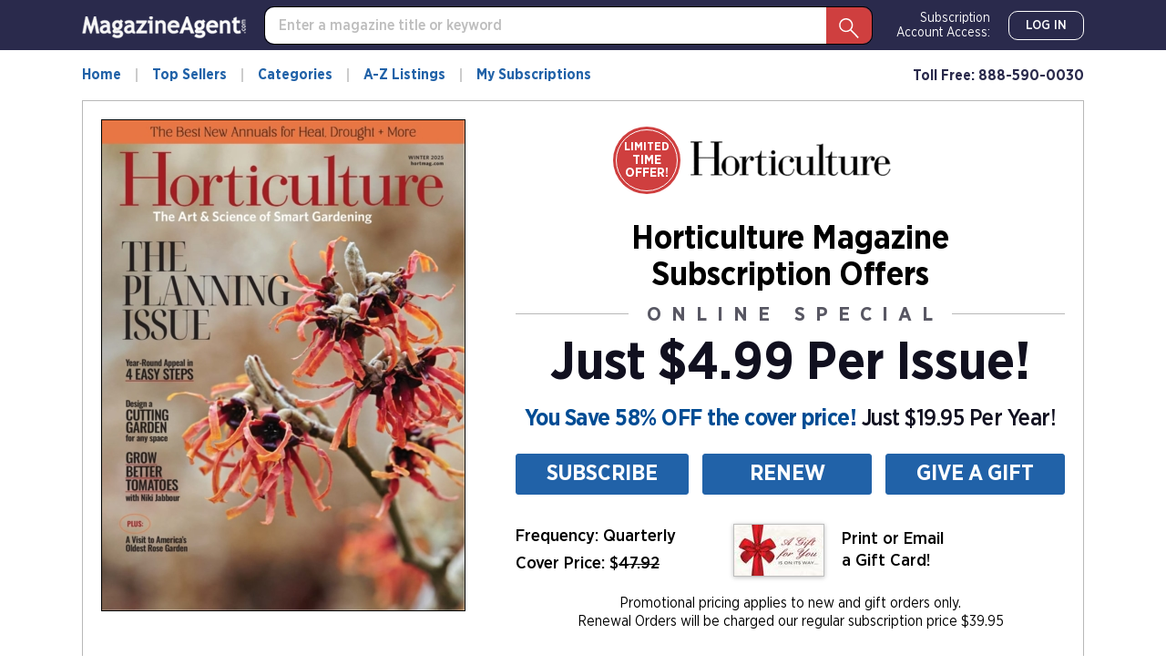

--- FILE ---
content_type: text/html; charset=utf-8
request_url: https://magazineagent.com-sub.info/Horticulture/Magazine/
body_size: 23248
content:
<!DOCTYPE html>
<html lang="en">
<head>
    
    <script src="/clients/js/sync-sentry-vendor.js?v=1MFctFf-O2YVbplUK_pGoN3-2LKuDgz0h-zyGYLIGqk"></script>
    <script>
    Sentry.init({
        release: "Contrix.ClientSites@1.0.1",
        dsn: "https://9307f635adb648c2b7aefb257a8e0606@o514649.ingest.sentry.io/5618144",
        environment: "CircX.Ecommerce-Ui.Prod_js",
        ignoreErrors: [
            "Map is not defined",
            "Error: Connection disconnected with error 'Error: Server timeout elapsed without receiving a message from the server.'",
            "Error: Connection disconnected with error 'Error: WebSocket closed with status code: 1006 (no reason given).'",
            "Can't find variable: firebase",
            "Can't find variable: Map",
            "Unexpected token '<'",
            "Invalid API parameter(s). Try reloading the page.",
            "XhrError",
            "gv cannot be less than 0",
            "Timeout (n)",
            "Timeout (a)",
            "Timeout",
            "Object Not Found Matching Id",
            "UnhandledRejection",
            "ztePageScrollModule is not defined",
            /ztePageScrollModule/,
            "Can't find variable: setIOSParameters",
            "InvalidStateError: Document is not fully active",
            "undefined is not an object (evaluating 'window.webkit.messageHandlers')",
            "undefined is not an object (evaluating 'ceCurrentVideo.currentTime')",
            "Non-Error promise rejection captured with keys",
            "undefined is not an object (evaluating 'p.toString')",
            "feature toggles accessed before being set",
            "can't access dead object",
            // Random plugins/extensions
            "top.GLOBALS",
            // See: http://blog.errorception.com/2012/03/tale-of-unfindable-js-error.html
            "originalCreateNotification",
            "canvas.contentDocument",
            "MyApp_RemoveAllHighlights",
            "http://tt.epicplay.com",
            "Can't find variable: ZiteReader",
            "jigsaw is not defined",
            "ComboSearch is not defined",
            "http://loading.retry.widdit.com/",
            "atomicFindClose",
            // Facebook borked
            "fb_xd_fragment",
            // ISP "optimizing" proxy - `Cache-Control: no-transform` seems to reduce this.
            // See http://stackoverflow.com/questions/4113268/how-to-stop-javascript-injection-from-vodafone-proxy
            "bmi_SafeAddOnload",
            "EBCallBackMessageReceived",
            // See http://toolbar.conduit.com/Developer/HtmlAndGadget/Methods/JSInjection.aspx
            "conduitPage",
            // Generic error code from errors outside the security sandbox
            // You can delete this if using raven.js > 1.0, which ignores these automatically.
            "Script error.",
            // https://github.com/getsentry/sentry-javascript/discussions/5875
            "null is not an object (evaluating 'a[C.checkoutSettingKeys.devToolsEnabled]')"
        ],
        ignoreUrls: [
            /127\.0\.0\.1:4001\/isrunning/i,  // Cacaoweb
            /bat\.bing\.com/i,
            "https://bat.bing.com/bat.js",
            /^chrome-extension:\/\//i,
            /safari-(web-)?extension:/,
            /sync-sentry-vendor\.js/i,
            /sync-main-vendor\.js/i,
            /clarity\.ms/i,
            /www\.gstatic\.com/i,
            /recaptcha__en\.js/i,
            /clarity\.js/i,
        ],
        blacklistUrls: [
            /bat\.bing\.com/i,
            "https://bat.bing.com",
            "https://bat.bing.com/bat.js",
            // Facebook flakiness
            /graph\.facebook\.com/i,
            // Facebook blocked
            /connect\.facebook\.net\/en_US\/all\.js/i,
            // Woopra flakiness
            /eatdifferent\.com\.woopra-ns\.com/i,
            /static\.woopra\.com\/js\/woopra\.js/i,
            // Chrome extensions
            /extensions\//i,
            /^chrome:\/\//i,
            // Other plugins
            /webappstoolbarba\.texthelp\.com\//i,
            /metrics\.itunes\.apple\.com\.edgesuite\.net\//i,
            /sync-sentry-vendor\.js/i,
            /sync-main-vendor\.js/i,
            /stats\.g\.doubleclick\.net/i,
            /www\.googletagmanager\.com/i,
            /clarity\.ms/i,
            /www\.gstatic\.com/i,
            /recaptcha__en\.js/i,
            /clarity\.js/i,
        ],
        integrations: [
            new Sentry.Integrations.ExtraErrorData(),
            new Sentry.Integrations.CaptureConsole({
                levels: ['error']
            }),
        ]
    });

    function sentryException(err, extra) {
        Sentry.withScope(function (scope) {
            "use strict";
            if (extra) {
                for (const key in extra) {
                    scope.setExtra(key, extra[key])
                }
            }

            scope.setLevel(Sentry.Severity.Error)
            Sentry.captureException(err)
        })
    }

    //window.addEventListener('unhandledrejection', function (event) {
    //    console.log('unhandledrejection', event.reason);
    //    sentryException(event.reason, ['CUSTOM_unhandledrejection']);
    //});
    </script>

    


    

        <link rel="preconnect" href="https://dev.visualwebsiteoptimizer.com" />
    <script type='text/javascript' id='vwoCode'>
        window._vwo_code || (function() {
        var account_id=1078761,
        version=2.1,
        settings_tolerance=2000,
        hide_element='body',
        hide_element_style = 'opacity:0 !important;filter:alpha(opacity=0) !important;background:none !important;transition:none !important;',
        f=false,w=window,d=document,v=d.querySelector('#vwoCode'),cK='_vwo_'+account_id+'_settings',cc={};try{var c=JSON.parse(localStorage.getItem('_vwo_'+account_id+'_config'));cc=c&&typeof c==='object'?c:{}}catch(e){}var stT=cc.stT==='session'?w.sessionStorage:w.localStorage;code={nonce:v&&v.nonce,use_existing_jquery:function(){return typeof use_existing_jquery!=='undefined'?use_existing_jquery:undefined},library_tolerance:function(){return typeof library_tolerance!=='undefined'?library_tolerance:undefined},settings_tolerance:function(){return cc.sT||settings_tolerance},hide_element_style:function(){return'{'+(cc.hES||hide_element_style)+'}'},hide_element:function(){if(performance.getEntriesByName('first-contentful-paint')[0]){return''}return typeof cc.hE==='string'?cc.hE:hide_element},getVersion:function(){return version},finish:function(e){if(!f){f=true;var t=d.getElementById('_vis_opt_path_hides');if(t)t.parentNode.removeChild(t);if(e)(new Image).src='https://dev.visualwebsiteoptimizer.com/ee.gif?a='+account_id+e}},finished:function(){return f},addScript:function(e){var t=d.createElement('script');t.type='text/javascript';if(e.src){t.src=e.src}else{t.text=e.text}v&&t.setAttribute('nonce',v.nonce);d.getElementsByTagName('head')[0].appendChild(t)},load:function(e,t){var n=this.getSettings(),i=d.createElement('script'),r=this;t=t||{};if(n){i.textContent=n;d.getElementsByTagName('head')[0].appendChild(i);if(!w.VWO||VWO.caE){stT.removeItem(cK);r.load(e)}}else{var o=new XMLHttpRequest;o.open('GET',e,true);o.withCredentials=!t.dSC;o.responseType=t.responseType||'text';o.onload=function(){if(t.onloadCb){return t.onloadCb(o,e)}if(o.status===200||o.status===304){_vwo_code.addScript({text:o.responseText})}else{_vwo_code.finish('&e=loading_failure:'+e)}};o.onerror=function(){if(t.onerrorCb){return t.onerrorCb(e)}_vwo_code.finish('&e=loading_failure:'+e)};o.send()}},getSettings:function(){try{var e=stT.getItem(cK);if(!e){return}e=JSON.parse(e);if(Date.now()>e.e){stT.removeItem(cK);return}return e.s}catch(e){return}},init:function(){if(d.URL.indexOf('__vwo_disable__')>-1)return;var e=this.settings_tolerance();w._vwo_settings_timer=setTimeout(function(){_vwo_code.finish();stT.removeItem(cK)},e);var t;if(this.hide_element()!=='body'){t=d.createElement('style');var n=this.hide_element(),i=n?n+this.hide_element_style():'',r=d.getElementsByTagName('head')[0];t.setAttribute('id','_vis_opt_path_hides');v&&t.setAttribute('nonce',v.nonce);t.setAttribute('type','text/css');if(t.styleSheet)t.styleSheet.cssText=i;else t.appendChild(d.createTextNode(i));r.appendChild(t)}else{t=d.getElementsByTagName('head')[0];var i=d.createElement('div');i.style.cssText='z-index: 2147483647 !important;position: fixed !important;left: 0 !important;top: 0 !important;width: 100% !important;height: 100% !important;background: white !important;display: block !important;';i.setAttribute('id','_vis_opt_path_hides');i.classList.add('_vis_hide_layer');t.parentNode.insertBefore(i,t.nextSibling)}var o=window._vis_opt_url||d.URL,s='https://dev.visualwebsiteoptimizer.com/j.php?a='+account_id+'&u='+encodeURIComponent(o)+'&vn='+version;if(w.location.search.indexOf('_vwo_xhr')!==-1){this.addScript({src:s})}else{this.load(s+'&x=true')}}};w._vwo_code=code;code.init();})();
    </script>     

    <style>
        .async-hide {
            opacity: 0 !important
        }
    </style>
    <script>
        function showFileInfo(event) {
            var fileInfo = 'no data by file'
            if (window.performance && window.performance.getEntriesByName) {
                fileInfo = window.performance.getEntriesByName(event.target.src);
            }

            if (fileInfo && typeof (fileInfo) == 'object' && fileInfo[0] && fileInfo[0].toJSON) {
                console.log(event.type + ' fileInfo[0].toJSON()', fileInfo[0].toJSON());
            }
            else {
                console.log(event.type + ' fileInfo', fileInfo);
            }
        }
    </script>
    <script src="/clients/js/sync-main-vendor.js?v=7HaWq4lOo-_ZwuP83qHqbkreXQDOcRGwUNpDTg0FV9s" onload="showFileInfo(event)"></script>
    <script src="/clients/js/sync-main-bundle.js?v=Q1y2r08A8eB4wdZqW39FDlYjQdqGErDDB1beu6xKd4s" onload="showFileInfo(event)"></script>
    



    <script>
        window.authParameters = {
            hiddenSubs: 'showHiddenSubscriptions',
            lastActivity: 'lastactivity',
            inactivityPeriod: 1800000,
            loginRoute: '/CS/Login.aspx',
            logoutRoute: '/CS/Logout/',
            loginRecordsRoute: '/CS/LoginRecords/',
            cookieSetRoute: '/CS/AuthCookieSet/',
            cookieRemoveRoute: '/CS/AuthCookieRemove/'
        };

        function firebaseInit() {
            // Your web app's Firebase configuration
            var firebaseConfig = {
  "apiKey": "AIzaSyDFtcjThZ8m9Fc-7FwJm-grYCpjLh3sr44",
  "authDomain": "cntx-prod-magazineagent.firebaseapp.com",
  "databaseURL": "https://cntx-prod-magazineagent.firebaseio.com",
  "projectId": "cntx-prod-magazineagent",
  "storageBucket": "cntx-prod-magazineagent.appspot.com",
  "messagingSenderId": "101652435745",
  "appId": "1:101652435745:web:13b77bf78a01bbd752e460"
};
            // Initialize Firebase
            firebase.initializeApp(firebaseConfig);

            if (location.search.toLowerCase().indexOf('forcenewsession=true'.toLowerCase()) > -1) {
                simpleSignOut();
                removeVariablesFromURL(["forcenewsession"]);
            }
            else if (false) {
                signInWithCustomToken("", true);
            }
            else {
                onAuthStateChanged();
            }
        }

        var firebaseScriptPath = '/clients/js/firebase-vendor.js';
        if (document.documentMode) {
            firebaseScriptPath = '/clients/js/ie-firebase-vendor.js';
        }
        var firebaseScript = document.createElement('script');
        firebaseScript.src = firebaseScriptPath;
        firebaseScript.onload = function () {
            firebaseInit();

            var event = new CustomEvent("FirebaseInit");
            document.dispatchEvent(event);
        };
        document.head.appendChild(firebaseScript);
    </script>

    
<meta charset="utf-8" />
<meta name="viewport" content="width=device-width, initial-scale=1, shrink-to-fit=no, maximum-scale=6, user-scalable=yes">
<title>Horticulture Magazine | Magazine-Agent.com</title>
<meta name="description" content="Horticulture magazine is a complete resource for gardening information for sophisticated gardeners. Each issue of Horticulture magazine features ideas and inspiration on garden design, regional planting secrets and pest control plans. Horticulture Magazine takes you inside the best gardens and shows you how to improve your garden.">
<meta name="keywords" />
    <link rel="canonical" href="https://www.magazine-agent.com/Horticulture/Magazine/" />

        <meta name="google-site-verification" content="58SrsRKe2C6y49rdpNmKl5bYxdd-59KGxUh9YoFM79E" />
        <meta name="facebook-domain-verification" content="smdht5s264git7g42ot64qpet1wuks" />


    <script>
    var gtmObject = {
        "programId": "3",
        "program": "Magazine-Agent.com",
        "client": "Magazine-Agent.com", // custom analytics dimension (index 3)
        "fileName": "/Views/CONVENTIONS/MA/MA/Publication/Magazine.cshtml",
        "pageName": document.title, // custom analytics dimension (index 1)
        "searchExactMatch": false,
        "ipAddress": "3.137.167.185" // custom analytics dimension (index 2)
    };
    if (true)
        gtmObject.namedItem = "[Magazine] Horticulture";
    if (true)
        gtmObject.pageCategory = "Magazine";
    if (true)
        gtmObject.hasContent = false;

    console.log(gtmObject)
    gtmData(gtmObject);
</script>
    
    

<script>
    var isDebugCookie = false;
    function updateMarketingVariables() {
        var marketingVariablesCookie = Cookies.get('marketing_variables_v2');
        var marketingVariables = null;
        if (marketingVariablesCookie) {
            try {
                marketingVariables = JSON.parse(marketingVariablesCookie);
            }
            catch (err) {
                console.log(err);
            }
        }
        var needsToSave = false;
        var needsToLog = false;
        var isMarketingVariablesValid = !!marketingVariables
            && typeof marketingVariables === 'object'
            && !Array.isArray(marketingVariables);
        if (!isMarketingVariablesValid && marketingVariables) {
            needsToSave = true;
            marketingVariables = null;
        }

        var generatedMarketingVariables = {"Initial":{"Timestamp":"2026-01-17T05:44:14.9158026+00:00","LandingPage":"https://magazineagent.com-sub.info/Horticulture/Magazine/","IpAddress":"3.137.167.185"},"Marketing":{"HasValue":false,"IsInitialMarketingMatch":true,"IsInitialVisitorDataMatch":true,"Timestamp":"2026-01-17T05:44:14.9158026+00:00","LandingPage":"https://magazineagent.com-sub.info/Horticulture/Magazine/","IpAddress":"3.137.167.185"}};
        if (generatedMarketingVariables) {
            if (!isMarketingVariablesValid) {
                needsToSave = needsToLog = true;
                marketingVariables = generatedMarketingVariables;
            } else {

                if (!marketingVariables["Initial"]) {
                    needsToSave = needsToLog = true;
                    marketingVariables["Initial"] = generatedMarketingVariables["Initial"];
                }

                if (generatedMarketingVariables["Marketing"]["HasValue"]) {
                    var generatedMVReferer = parsedUrl(generatedMarketingVariables['Marketing']['Referrer']);
                    if (!generatedMVReferer || generatedMVReferer.host !== window.location.host) {
                        needsToSave = needsToLog = true;
                        var initial = marketingVariables["Initial"];
                        var marketing = marketingVariables['Marketing'] = generatedMarketingVariables['Marketing'];
                        marketingVariables['Marketing']['IsInitialMarketingMatch'] =
                            initial['UtmSource'] == marketing['UtmSource'] &&
                            initial['UtmMedium'] == marketing['UtmMedium'] &&
                            initial['UtmTerm'] == marketing['UtmTerm'] &&
                            initial['UtmContent'] == marketing['UtmContent'] &&
                            initial['UtmCampaign'] == marketing['UtmCampaign'];
                    }
                }

                if (marketingVariables["Marketing"]["IpAddress"] !==
                    generatedMarketingVariables["Marketing"]["IpAddress"]) {
                    needsToSave = true;
                    marketingVariables["Marketing"]["IpAddress"] =
                        generatedMarketingVariables["Marketing"]["IpAddress"];
                }
            }
        }

        if (!marketingVariables) {
            return;
        }

        var isNeedToSetPageRequestGuid = false;
        var sessionId = typeof getSessionId === "function" ? getSessionId() : null;
        var newPageRequestGuid = generateGuid();
        if (getLocalStorage().getItem('currentPagePath') !== window.location.pathname) {
            getLocalStorage().setItem('currentPagePath', window.location.pathname);
            isNeedToSetPageRequestGuid = true;
        }

        var marketingVariablesUAs = {
            initial: null,
            marketing: null
        };

        var userStackIsEnabled = 1;

        /* set Initial data */
        marketingVariables["Initial"] = marketingVariables["Initial"] || {};

        if (!marketingVariables["Initial"]["UserAgent"]) {
            needsToSave = true;
            marketingVariables["Initial"]["UserAgent"] = window.navigator.userAgent;
            if (userStackIsEnabled) {
                marketingVariablesUAs.initial = window.navigator.userAgent;
            }
        }
        else if (userStackIsEnabled && !marketingVariables["Initial"]["UserAgentData"]) {
            needsToSave = true;
            marketingVariablesUAs.initial = marketingVariables["Initial"]["UserAgent"];
        }

        if (!marketingVariables["Initial"]["PageRequestGuid"]) {
            needsToSave = true;
            marketingVariables["Initial"]["PageRequestGuid"] = newPageRequestGuid;
        }

        if (window.browserFingerprint &&
            !marketingVariables["Initial"]["BrowserFingerprint"]) {
            needsToSave = true;
            marketingVariables["Initial"]["BrowserFingerprint"] = window.browserFingerprint;
        }

        if (sessionId &&
            !marketingVariables["Initial"]["SessionId"]) {
            needsToSave = true;
            marketingVariables["Initial"]["SessionId"] = sessionId;
        }

        if (isDebugCookie &&
            typeof(marketingVariables["Initial"]["Referrer"]) == 'string' &&
            marketingVariables["Initial"]["Referrer"].indexOf('0.0.0.0') > -1) 
        {
            needsToSave = true;
            marketingVariables["Initial"]["Referrer"] = '';
            marketingVariables["Initial"]["ReferrerDomain"] = '';
        }


        /* set Marketing data */
        marketingVariables["Marketing"] = marketingVariables["Marketing"] || {};

        if (!marketingVariables["Marketing"]["UserAgent"]
            || marketingVariables["Marketing"]["UserAgent"] !== window.navigator.userAgent) {

            needsToSave = true;
            marketingVariables["Marketing"]["UserAgent"] = window.navigator.userAgent;
            if (userStackIsEnabled) {
                marketingVariablesUAs.marketing = window.navigator.userAgent;
            }
        }
        else if (userStackIsEnabled && !marketingVariables["Marketing"]["UserAgentData"]) {
            needsToSave = true;
            marketingVariablesUAs.marketing = window.navigator.userAgent;
        }

        if (!marketingVariables["Marketing"]["PageRequestGuid"] || isNeedToSetPageRequestGuid) {
            needsToSave = true;
            marketingVariables["Marketing"]["PageRequestGuid"] = newPageRequestGuid;
        }

        if (window.browserFingerprint && marketingVariables["Marketing"]["BrowserFingerprint"] !== window.browserFingerprint) {
            needsToSave = true;
            marketingVariables["Marketing"]["BrowserFingerprint"] = window.browserFingerprint;
        }

        if (sessionId && marketingVariables["Marketing"]["SessionId"] !== sessionId) {
            needsToSave = true;
            marketingVariables["Marketing"]["SessionId"] = sessionId;
        }

        if (isDebugCookie && 
            typeof(marketingVariables["Marketing"]["Referrer"]) == 'string' && 
            marketingVariables["Marketing"]["Referrer"].indexOf('0.0.0.0') > -1)
        {
            needsToSave = true;
            marketingVariables["Marketing"]["Referrer"] = '';
            marketingVariables["Marketing"]["ReferrerDomain"] = '';
        }

        if (needsToSave) {
            var initial2 = marketingVariables["Initial"];
            var marketing2 = marketingVariables['Marketing'];
            marketingVariables["Marketing"]["IsInitialVisitorDataMatch"] =
                initial2["IpAddress"] == marketing2["IpAddress"] &&
                initial2["UserAgent"] == marketing2["UserAgent"] &&
                initial2["PageRequestGuid"] == marketing2["PageRequestGuid"] &&
                initial2["BrowserFingerprint"] == marketing2["BrowserFingerprint"] &&
                initial2["SessionId"] == marketing2["SessionId"];


            saveMarketingVariablesToCookie(marketingVariables);
            if (marketingVariablesUAs.initial || marketingVariablesUAs.marketing) {
                //if user agents are equal for initial and marketing
                if (marketingVariablesUAs.initial === marketingVariablesUAs.marketing) {
                    getUserAgentData(marketingVariablesUAs.initial)
                        .then(response => {
                            if (marketingVariables["Initial"]["UserAgentData"] != response.data
                                || marketingVariables["Marketing"]["UserAgentData"] != response.data)
                            {
                                marketingVariables["Initial"]["UserAgentData"] = response.data;
                                marketingVariables["Marketing"]["UserAgentData"] = response.data;
                                saveMarketingVariablesToCookie(marketingVariables);
                            }
                            if (needsToLog) {
                                sendLandingPageLog(marketingVariables);
                            }
                            return response.data;
                        });
                }
                else {
                    var promises = [];
                    if (marketingVariablesUAs.initial) {
                        var gettingUserAgentDataRequest = getUserAgentData(marketingVariablesUAs.initial).then(response => {
                            if (marketingVariables["Initial"]["UserAgentData"] != response.data) {
                                marketingVariables["Initial"]["UserAgentData"] = response.data;
                                saveMarketingVariablesToCookie(marketingVariables);
                            }
                            return response.data;
                        });
                        promises.push(gettingUserAgentDataRequest);
                    }
                    if (marketingVariablesUAs.marketing) {
                        var gettingUserAgentDataRequest2 = getUserAgentData(marketingVariablesUAs.marketing).then(response => {
                            if (marketingVariables["Marketing"]["UserAgentData"] != response.data) {
                                marketingVariables["Marketing"]["UserAgentData"] = response.data;
                                saveMarketingVariablesToCookie(marketingVariables);
                            }
                            return response.data;
                        });
                        promises.push(gettingUserAgentDataRequest2);
                    }

                    if (needsToLog) {
                        Promise.all(promises).then(data => {
                            sendLandingPageLog(marketingVariables);
                        });
                    }
                }

            }
            else if (needsToLog) {
                sendLandingPageLog(marketingVariables);
            }
        }
    }

    function saveMarketingVariablesToCookie(marketingVariables) {
        var json = JSON.stringify(marketingVariables);
        Cookies.set('marketing_variables_v2', json, { expires: 365, path: '/', samesite: 'strict', secure: true });
    }

    function getUserAgentData(userAgent) {
        return $.ajax({
                type: 'POST',
                url: '/api/userAgentData/userStack',
                data: {
                    UserAgent: userAgent
                },
                headers: {
                    'RequestVerificationToken': 'CfDJ8P0CtZlQNPBCnQyfQrW4sNj7zuWro9YH9etC3t77vq0ZV1RTJ5vTUMLxp8jzUmzH9Bbb-BTHXTqWSQ90hDHddOeiXG34zuGebBa4uGuvQVgayo_nLrY4VMwwxCbSgOZL9rc2WKIBJvwxOF6yZtQldMg'
                }
            })
        }

    function sendLandingPageLog(marketingVariables) {
        $.ajax({
            type: 'POST',
            url: '/LandingPageLog/',
            data: {
                MarketingVariables: marketingVariables,
                Client: 'Magazine-Agent.com',
                Program: 'Magazine-Agent.com',
                PageName: 'Magazine',
                Title: 'Horticulture',
                Category: '',
                            },
                headers: {
                    'RequestVerificationToken': 'CfDJ8P0CtZlQNPBCnQyfQrW4sNj7zuWro9YH9etC3t77vq0ZV1RTJ5vTUMLxp8jzUmzH9Bbb-BTHXTqWSQ90hDHddOeiXG34zuGebBa4uGuvQVgayo_nLrY4VMwwxCbSgOZL9rc2WKIBJvwxOF6yZtQldMg'
                }
        })
    }

    function getMarketingVariablesInitial() {
        var marketingVariablesCookie = Cookies.get('marketing_variables_v2');
        var marketingVariables = null;
        if (marketingVariablesCookie) {
            try {
                marketingVariables = JSON.parse(marketingVariablesCookie);
            }
            catch (err) {
                console.log(err);
            }
        }

        var isMarketingVariablesValid = !!marketingVariables
            && typeof marketingVariables === 'object'
            && !Array.isArray(marketingVariables);

        if (isMarketingVariablesValid && marketingVariables["Initial"])
            return marketingVariables["Initial"];
        else
            return null;
    }

    function parsedUrl(url) {
        var result = {};
        var anchor = document.createElement('a');
        anchor.href = url;

        var keys = 'protocol hostname host pathname port search hash href'.split(' ');
        for (var keyIndex in keys) {
            var currentKey = keys[keyIndex];
            result[currentKey] = anchor[currentKey];
        }

        result.toString = function () { return anchor.href; };
        result.requestUri = result.pathname + result.search;
        return result;

    }

    document.addEventListener("DOMContentLoaded", function () {
        if (window.FingerprintJS) {
            window.FingerprintJS.load()
                .then(fp => fp.get())
                .then(result => {
                    window.browserFingerprint = result.visitorId;
                    updateMarketingVariables();
                })
                .catch(() => {
                    updateMarketingVariables();
                });
        }
        else {
            updateMarketingVariables();
        }
    });
</script>

    <script>

        removeVariablesFromURL(["referer","landingPage","utm_source","GTSE","SASGTSE","SOURCEGROUP","SOURCE","SRC","utm_medium","utm_term","GTKW","KEY","utm_content","MTRACK","utm_campaign","AFFILIATEID","AID","SSAID"]);
    </script>

    
    <script>
    var isHttpGet = "get" === "get";
    (function(a,s,y,n,c,h,i,d,e){s.className+=' '+y;h.start=1*new Date;
    h.end=i=function(){s.className=s.className.replace(RegExp(' ?'+y),'')};
    (a[n]=a[n]||[]).hide=h;setTimeout(function(){i();h.end=null},c);h.timeout=c;
    })(window,document.documentElement,'async-hide','dataLayer',4000,
    {'GTM-TVKJWGD':true});
    (function(w,d,s,l,i){w[l]=w[l]||[];w[l].push({'gtm.start':
    new Date().getTime(),event:'gtm.js'});var f=d.getElementsByTagName(s)[0],
    j=d.createElement(s),dl=l!='dataLayer'?'&l='+l:'';j.async=true;j.src=
    'https://www.googletagmanager.com/gtm.js?id='+i+dl;j.addEventListener('load',
    function() {if (isHttpGet) gtmEvent("optimize.activate");});f.parentNode.insertBefore(j,f);
    })(window,document,'script','dataLayer','GTM-TVKJWGD');
    </script>

    
<script>
    let userTimeZone = Intl.DateTimeFormat().resolvedOptions().timeZone;
    document.addEventListener("DOMContentLoaded", function () {
        var existingCookie = Cookies.get('.AspNetCore.utz');
        if (!existingCookie
            || (true && existingCookie !== userTimeZone)) //using custom timezone in selenium tests
        {
            if (existingCookie) {
                Cookies.remove('.AspNetCore.utz');
            }
            Cookies.set('.AspNetCore.utz', userTimeZone);
            location.reload();
        }
    });
</script>


        <link rel="stylesheet" rel="preload" as="style" href="/clients/css/MA-MA.css?v=S4llKA8Apkhwi79tqEMfEDa7iNcTz34WL-0NOJEaY0E" />


        <link rel="preload" href="/clients/fonts/GothamNarrow/GothamNarrow-Book.woff2" as="font" type="font/woff2" crossorigin>
        <link rel="preload" href="/clients/fonts/GothamNarrow/GothamNarrow-Medium.woff2" as="font" type="font/woff2" crossorigin>
        <link rel="preload" href="/clients/fonts/GothamNarrow/GothamNarrow-Bold.woff2" as="font" type="font/woff2" crossorigin>
    <noscript><link rel="stylesheet" href="/clients/css/fonts.css?v=zg1Dx3iN91GnJJCfRyfHsrOUrNJvNCmNXMos5tb_yXg" /></noscript>
    
    
<link rel="shortcut icon" href="/clients/img/MA/MA/favicon.png">

</head>
<body class=" ">
    

<div class="slider">
    <div class="slider__head">
        <div class="slider__head-title">Try Horticulture Risk Free!</div>
        <div>
            <a class='btn btn-info slider__head-btn' href='/Horticulture/Subscription/'   role="button">Subscribe Now</a>
        </div>
    </div>
    <div class="slider__close" onclick="hideSlider()" onkeydown="hideSliderByKey(event)" tabindex="0" aria-label="Close slider" role="button"></div>
    <div class="slider__arrow slider__arrow--next"></div>
    <div class="slider__arrow slider__arrow--prev"></div>
    <div class="slider__container">
        <div class="slider__gallery-top swiper-container">
            <div class="swiper-wrapper">
                    <div class="swiper-slide" data-index="0">
                        <img data-src="https://imageworx-cdn.magazine-services.net/s3/useast.contrix.prod.images/covers/all/a7d94f17-89e3-42b2-806c-27e055b9c7ab.jpg?ttl=2419200" class="swiper-lazy" alt="Horticulture December 01, 2025 Issue Cover" onerror="slideOnError(0)" />
                        <div class="swiper-lazy-preloader swiper-lazy-preloader-white"></div>
                    </div>
                    <div class="swiper-slide" data-index="1">
                        <img data-src="https://imageworx-cdn.magazine-services.net/s3/useast.contrix.prod.images/covers/all/e004641a-fe89-4ec2-8cea-8d90f5171442.jpg?ttl=2419200" class="swiper-lazy" alt="Horticulture September 01, 2025 Issue Cover" onerror="slideOnError(1)" />
                        <div class="swiper-lazy-preloader swiper-lazy-preloader-white"></div>
                    </div>
                    <div class="swiper-slide" data-index="2">
                        <img data-src="https://imageworx-cdn.magazine-services.net/s3/useast.contrix.prod.images/covers/all/e4234864-7194-4e27-8d7f-05eb6368efa1.jpg?ttl=2419200" class="swiper-lazy" alt="Horticulture June 01, 2025 Issue Cover" onerror="slideOnError(2)" />
                        <div class="swiper-lazy-preloader swiper-lazy-preloader-white"></div>
                    </div>
                    <div class="swiper-slide" data-index="3">
                        <img data-src="https://imageworx-cdn.magazine-services.net/s3/useast.contrix.prod.images/covers/all/1cf2088b-84fc-4d25-bb0f-b739f20bce41.jpg?ttl=2419200" class="swiper-lazy" alt="Horticulture March 01, 2025 Issue Cover" onerror="slideOnError(3)" />
                        <div class="swiper-lazy-preloader swiper-lazy-preloader-white"></div>
                    </div>
                    <div class="swiper-slide" data-index="4">
                        <img data-src="https://imageworx-cdn.magazine-services.net/s3/useast.contrix.prod.images/covers/all/a47ca52e-26f1-4c40-a731-79303d2ea684.jpg?ttl=2419200" class="swiper-lazy" alt="Horticulture January 01, 2025 Issue Cover" onerror="slideOnError(4)" />
                        <div class="swiper-lazy-preloader swiper-lazy-preloader-white"></div>
                    </div>
                    <div class="swiper-slide" data-index="5">
                        <img data-src="https://imageworx-cdn.magazine-services.net/s3/useast.contrix.prod.images/covers/all/4a81f134-4e27-4e89-8372-1afc1924c785.jpg?ttl=2419200" class="swiper-lazy" alt="Horticulture November 01, 2024 Issue Cover" onerror="slideOnError(5)" />
                        <div class="swiper-lazy-preloader swiper-lazy-preloader-white"></div>
                    </div>
                    <div class="swiper-slide" data-index="6">
                        <img data-src="https://imageworx-cdn.magazine-services.net/s3/useast.contrix.prod.images/covers/all/20af56d2-247a-450c-98fb-ba29eab1693c.jpg?ttl=2419200" class="swiper-lazy" alt="Horticulture September 01, 2024 Issue Cover" onerror="slideOnError(6)" />
                        <div class="swiper-lazy-preloader swiper-lazy-preloader-white"></div>
                    </div>
                    <div class="swiper-slide" data-index="7">
                        <img data-src="https://imageworx-cdn.magazine-services.net/s3/useast.contrix.prod.images/covers/all/eb0ee050-1480-4fec-b3c5-01672c5165a6.jpg?ttl=2419200" class="swiper-lazy" alt="Horticulture July 01, 2024 Issue Cover" onerror="slideOnError(7)" />
                        <div class="swiper-lazy-preloader swiper-lazy-preloader-white"></div>
                    </div>
                    <div class="swiper-slide" data-index="8">
                        <img data-src="https://imageworx-cdn.magazine-services.net/s3/useast.contrix.prod.images/covers/all/ca6e966d-f16f-4341-8cad-7825b7b5c7e3.jpg?ttl=2419200" class="swiper-lazy" alt="Horticulture May 01, 2024 Issue Cover" onerror="slideOnError(8)" />
                        <div class="swiper-lazy-preloader swiper-lazy-preloader-white"></div>
                    </div>
                    <div class="swiper-slide" data-index="9">
                        <img data-src="https://imageworx-cdn.magazine-services.net/s3/useast.contrix.prod.images/covers/all/4905a83b-0208-4da8-a31a-7d77749072cd.jpg?ttl=2419200" class="swiper-lazy" alt="Horticulture March 01, 2024 Issue Cover" onerror="slideOnError(9)" />
                        <div class="swiper-lazy-preloader swiper-lazy-preloader-white"></div>
                    </div>
            </div>
        </div>
    </div>
</div>

<script>
    window.carousel = {"publicationId":666,"title":"Horticulture","queriedCount":0,"loadPrevNextAmount":4,"itemsPerRequest":10,"prevCount":0,"covers":[{"id":1000010216,"url":"https://imageworx-cdn.magazine-services.net/s3/useast.contrix.prod.images/covers/all/a7d94f17-89e3-42b2-806c-27e055b9c7ab.jpg","title":"Horticulture December 01, 2025 Issue Cover","Date":"Dec 2025 Issue - 12/1/2025","TTL":null},{"id":1000008691,"url":"https://imageworx-cdn.magazine-services.net/s3/useast.contrix.prod.images/covers/all/e004641a-fe89-4ec2-8cea-8d90f5171442.jpg","title":"Horticulture September 01, 2025 Issue Cover","Date":"Sep 2025 Issue - 9/1/2025","TTL":null},{"id":1000007871,"url":"https://imageworx-cdn.magazine-services.net/s3/useast.contrix.prod.images/covers/all/e4234864-7194-4e27-8d7f-05eb6368efa1.jpg","title":"Horticulture June 01, 2025 Issue Cover","Date":"Jun 2025 Issue - 6/1/2025","TTL":null},{"id":1000006932,"url":"https://imageworx-cdn.magazine-services.net/s3/useast.contrix.prod.images/covers/all/1cf2088b-84fc-4d25-bb0f-b739f20bce41.jpg","title":"Horticulture March 01, 2025 Issue Cover","Date":"Mar 2025 Issue - 3/1/2025","TTL":null},{"id":1000006030,"url":"https://imageworx-cdn.magazine-services.net/s3/useast.contrix.prod.images/covers/all/a47ca52e-26f1-4c40-a731-79303d2ea684.jpg","title":"Horticulture January 01, 2025 Issue Cover","Date":"Jan 2025 Issue - 1/1/2025","TTL":null},{"id":1000005232,"url":"https://imageworx-cdn.magazine-services.net/s3/useast.contrix.prod.images/covers/all/4a81f134-4e27-4e89-8372-1afc1924c785.jpg","title":"Horticulture November 01, 2024 Issue Cover","Date":"Nov 2024 Issue - 11/1/2024","TTL":null},{"id":1000004667,"url":"https://imageworx-cdn.magazine-services.net/s3/useast.contrix.prod.images/covers/all/20af56d2-247a-450c-98fb-ba29eab1693c.jpg","title":"Horticulture September 01, 2024 Issue Cover","Date":"Sep 2024 Issue - 9/1/2024","TTL":null},{"id":1000003766,"url":"https://imageworx-cdn.magazine-services.net/s3/useast.contrix.prod.images/covers/all/eb0ee050-1480-4fec-b3c5-01672c5165a6.jpg","title":"Horticulture July 01, 2024 Issue Cover","Date":"Jul 2024 Issue - 7/1/2024","TTL":null},{"id":1000002857,"url":"https://imageworx-cdn.magazine-services.net/s3/useast.contrix.prod.images/covers/all/ca6e966d-f16f-4341-8cad-7825b7b5c7e3.jpg","title":"Horticulture May 01, 2024 Issue Cover","Date":"May 2024 Issue - 5/1/2024","TTL":null},{"id":1000002344,"url":"https://imageworx-cdn.magazine-services.net/s3/useast.contrix.prod.images/covers/all/4905a83b-0208-4da8-a31a-7d77749072cd.jpg","title":"Horticulture March 01, 2024 Issue Cover","Date":"Mar 2024 Issue - 3/1/2024","TTL":null}]};
    window.carousel.loadMore = true;
    window.carousel.isLoading = false;

    function updateSliderSize () {
        var clientWidth = document.documentElement.clientWidth;
        var clientHeight = document.documentElement.clientHeight;
        var minHeight = clientHeight * 0.8;
        if (clientWidth > clientHeight && clientHeight < 768) {
            minHeight = clientHeight * 0.5;
        };
        if (clientWidth < clientHeight && clientWidth <= 380) {
            clientWidth = 280;
        };
        var width = Math.min(minHeight, clientWidth) / 1.33;
        if (width > 500) width = 500;
        var height = width * 1.33;
        var elem = document.querySelector('.slider__container');
        elem.style.width = width+'px';
        elem.style.height = height+'px';
        window.galleryTop.update();
    }

    function showSlider(activeSlide) {
        var callback = function () {
            $('body').addClass('carousel-opened');
            $('.slider').css("display", "flex");
            window.galleryTop = new Swiper('.slider__gallery-top', {
                initialSlide: activeSlide - window.carousel.prevCount,
                spaceBetween: 25,
                lazy: true,
                navigation: {
                    nextEl: '.slider__arrow--next',
                    prevEl: '.slider__arrow--prev',
                },
                keyboard: {
                    enabled: true,
                    onlyInViewport: false,
                },
            });
            updateSliderSize();
            window.galleryTop.on('resize', updateSliderSize);
            window.galleryTop.on('slideChange', sliderLazyLoad);
            window.galleryTop.init();
            sliderLazyLoad();
            $('.slider__head-btn').focus();
        };

        if (window.Swiper) {
            callback();
            return;
        } 
        $.ajaxSetup({
            cache: true
        });

        $.getScript("/libs/swiper.min.js", function (data, textStatus, jqxhr) {
            if (jqxhr.status == 200) {
                callback();
            }
        });
    }

    function showSliderByKey(e, activeSlide) {
        var code = (e.keyCode ? e.keyCode : e.which);
        if (code == 13) { //Enter
            showSlider(activeSlide);
        }
    }

    function hideSlider() {
        $('body').removeClass('carousel-opened');
        $('.slider').css("display", "none");
        if (window.galleryTop) {
            window.galleryTop.destroy(true, true);
        }
    }
    function hideSliderByKey(e) {
        var code = (e.keyCode ? e.keyCode : e.which);
        if (code == 13) { //Enter
            hideSlider();
        }
    }

    function sliderLazyLoad() {
        var activeSlide = window.galleryTop.activeIndex;
        var start = activeSlide - window.carousel.loadPrevNextAmount;
        var end = activeSlide + window.carousel.loadPrevNextAmount;
        if (start < 0) {
            start = 0;
        }
        for (var i = start; i <= end; i++) {
            window.galleryTop.lazy.loadInSlide(i);
        }
        var isNextLoad = !window.galleryTop.previousTranslate && activeSlide - 2 < 0 ? false : activeSlide > window.galleryTop.previousIndex;
        fetchSliderData(isNextLoad);
    }

    function fetchSliderData(isNextLoad) {
        if ((isNextLoad ? window.carousel.loadMore : window.carousel.prevCount) && !window.carousel.isLoading) {
            var index = $(window.galleryTop.slides[window.galleryTop.activeIndex]).attr('data-index');
            var prevPages = Math.ceil(window.carousel.prevCount / window.carousel.itemsPerRequest);
            var pages = Math.ceil((window.carousel.prevCount + window.carousel.covers.length) / window.carousel.itemsPerRequest);
            var page = Math.ceil((parseInt(index) + (isNextLoad ? 1 : -1)) / window.carousel.itemsPerRequest);
            if (isNextLoad ? page >= pages : page <= prevPages + 1) {
                window.carousel.isLoading = true;
                var nextPage = page + (isNextLoad ? 1 : prevPages == page ? 0 : -1);
                var fakeSlide = '<div class="swiper-slide"><div class="swiper-lazy-preloader swiper-lazy-preloader-white"></div></div>';
                if (isNextLoad) {
                    window.galleryTop.appendSlide(fakeSlide);
                }
                else {
                    window.galleryTop.prependSlide(fakeSlide);
                }

                $.getJSON('/api/covers?publicationId=' + window.carousel.publicationId+
                    '&page=' + nextPage+
                    '&count=' + window.carousel.itemsPerRequest
                    )
                    .done(function (data) {
                        fetchSliderDataDone(data, isNextLoad);
                    })
                    .fail(function () {
                        fetchSliderDataDone();
                    });
            }
        }
    }

    function fetchSliderDataDone(data, isNextLoad) {
        if (window.galleryTop.destroyed) return;

        if (window.galleryTop.slides.length > 0) {
            if (isNextLoad) {
                window.galleryTop.removeSlide(window.galleryTop.slides.length - 1);
            }
            else {
                window.galleryTop.removeSlide(0);
            }
        }
        window.carousel.isLoading = false;
        if (data) {
            var newCovers = data.covers.filter(function (c) { return !window.carousel.covers.find(function (x) { return x && x.id == c.id });});
            if (!isNextLoad) {
                newCovers = newCovers.reverse();
            }

            $.each(newCovers, function (i, item) {
                var index = isNextLoad
                    ? window.carousel.prevCount + window.carousel.covers.length + i
                    : window.carousel.prevCount - i;
                var slide = '<div class="swiper-slide" data-index="'+index+'"><img data-src="' + item.url + '" alt=' + item.title + '" class="swiper-lazy" onerror="slideOnError('+index+')" /><div class="swiper-lazy-preloader swiper-lazy-preloader-white"></div></div>';
                if (isNextLoad) {
                    window.galleryTop.appendSlide(slide);
                }
                else {
                    window.galleryTop.prependSlide(slide);
                }
            })

            if (isNextLoad) {
                window.carousel.covers = window.carousel.covers.concat(newCovers);
            }
            else {
                window.carousel.covers = newCovers.reverse().concat(window.carousel.covers);
                window.carousel.prevCount -= newCovers.length;
            }

            if (data.queriedCount <= window.carousel.prevCount + window.carousel.covers.length) {
                window.carousel.loadMore = false;
            }
        }
    }

    function slideOnError(index) {
        if (!window.galleryTop){
            return;
        }

        window.carousel.loadMore = false;
        $('.swiper-slide').each(function (i, item) {
            var indexAttr = $(item).attr('data-index');
            if (indexAttr == index) {
                window.galleryTop.removeSlide(i);
                sliderLazyLoad();
            }
        });
    }

    document.addEventListener("DOMContentLoaded", function () {
        $(window).keyup(function (e) {
            var code = (e.keyCode ? e.keyCode : e.which);
            if (code == 27) { //ESC
                hideSlider();
            }
        });
    });
</script>    <div id="jsWarning" style="background-color:#FAE058; color:#444444;">
    <script type="text/javascript">
        var elem = document.querySelector('#jsWarning');
        elem.parentNode.removeChild(elem);
    </script>
    <div style="width:990px; margin:auto;">
        <div style="float:left; padding-right:15px; font-size:24.5px; font-family:Arial">JAVASCRIPT NOT ENABLED</div>
        <p style="padding:10px; line-height:1.3em; font-size:14px; font-weight:bold; font-family:Arial">
            We have detected that your browser's Javascript is NOT enabled. To display this website correctly you must
            enable Javascript in your browser settings.
        </p>
    </div>
</div>
    <noscript aria-hidden="true">
    <iframe src="https://www.googletagmanager.com/ns.html?id=GTM-TVKJWGD" height="0" width="0" style="display: none; visibility: hidden" title="Google Tag Manager"></iframe>
</noscript>
    <svg xmlns="http://www.w3.org/2000/svg" xmlns:xlink="http://www.w3.org/1999/xlink" style="display: none;">
    <symbol viewBox="0 0 16 16" class="bi bi-chevron-right" fill="currentColor" id="chevron-right" xmlns="http://www.w3.org/2000/svg">
        <path fill-rule="evenodd" d="M4.646 1.646a.5.5 0 0 1 .708 0l6 6a.5.5 0 0 1 0 .708l-6 6a.5.5 0 0 1-.708-.708L10.293 8 4.646 2.354a.5.5 0 0 1 0-.708z" />
    </symbol>
    <symbol viewBox="0 0 16 16" class="bi bi-chevron-left" fill="currentColor" id="chevron-left" xmlns="http://www.w3.org/2000/svg">
        <path fill-rule="evenodd" d="M11.354 1.646a.5.5 0 0 1 0 .708L5.707 8l5.647 5.646a.5.5 0 0 1-.708.708l-6-6a.5.5 0 0 1 0-.708l6-6a.5.5 0 0 1 .708 0z" />
    </symbol>
    <symbol viewBox="0 0 16 16" class="bi bi-chevron-down" fill="currentColor" id="chevron-down" xmlns="http://www.w3.org/2000/svg">
        <path fill-rule="evenodd" d="M1.646 4.646a.5.5 0 0 1 .708 0L8 10.293l5.646-5.647a.5.5 0 0 1 .708.708l-6 6a.5.5 0 0 1-.708 0l-6-6a.5.5 0 0 1 0-.708z" />
    </symbol>
    <symbol viewBox="0 0 16 16" class="bi bi-three-dots-vertical" fill="currentColor" id="three-dots-vertical" xmlns="http://www.w3.org/2000/svg">
        <path fill-rule="evenodd" d="M9.5 13a1.5 1.5 0 1 1-3 0 1.5 1.5 0 0 1 3 0zm0-5a1.5 1.5 0 1 1-3 0 1.5 1.5 0 0 1 3 0zm0-5a1.5 1.5 0 1 1-3 0 1.5 1.5 0 0 1 3 0z" />
    </symbol>
    <symbol viewBox="0 0 16 16" class="bi bi-x" fill="currentColor" id="close" xmlns="http://www.w3.org/2000/svg">
        <path fill-rule="evenodd" d="M11.854 4.146a.5.5 0 0 1 0 .708l-7 7a.5.5 0 0 1-.708-.708l7-7a.5.5 0 0 1 .708 0z" />
        <path fill-rule="evenodd" d="M4.146 4.146a.5.5 0 0 0 0 .708l7 7a.5.5 0 0 0 .708-.708l-7-7a.5.5 0 0 0-.708 0z" />
    </symbol>

    <symbol viewBox="0 0 48.1 48.9" class="bi bi-magnify" fill="currentColor" id="magnify" xmlns="http://www.w3.org/2000/svg">
        <path fill-rule="evenodd" clip-rule="evenodd" d="M48.1,46.4L29.8,27.6c5.4-6.5,5.2-16.3-0.9-22.5C22.4-1.6,11.7-1.7,5.1,4.8C-1.6,11.3-1.7,22,4.8,28.6
			c6.1,6.2,15.7,6.7,22.4,1.5l18.4,18.8L48.1,46.4z M7.1,26.4C1.9,21.1,2,12.5,7.3,7.3c5.3-5.2,13.9-5.1,19.1,0.2
			c5.2,5.3,5.1,13.9-0.2,19.1C20.9,31.8,12.3,31.7,7.1,26.4z" />
    </symbol>

    <symbol viewBox="0 0 24 24" class="bi bi-facebook" fill="currentColor" id="facebook" xmlns="http://www.w3.org/2000/svg">
        <path d="M22.675 0h-21.35c-.732 0-1.325.593-1.325 1.325v21.351c0 .731.593 1.324 1.325 1.324h11.495v-9.294h-3.128v-3.622h3.128v-2.671c0-3.1 1.893-4.788 4.659-4.788 1.325 0 2.463.099 2.795.143v3.24l-1.918.001c-1.504 0-1.795.715-1.795 1.763v2.313h3.587l-.467 3.622h-3.12v9.293h6.116c.73 0 1.323-.593 1.323-1.325v-21.35c0-.732-.593-1.325-1.325-1.325z" />
    </symbol>
    <symbol viewBox="0 0 24 24" class="bi bi-twitter" fill="currentColor" id="twitter" xmlns="http://www.w3.org/2000/svg">
        <path d="M24 4.557c-.883.392-1.832.656-2.828.775 1.017-.609 1.798-1.574 2.165-2.724-.951.564-2.005.974-3.127 1.195-.897-.957-2.178-1.555-3.594-1.555-3.179 0-5.515 2.966-4.797 6.045-4.091-.205-7.719-2.165-10.148-5.144-1.29 2.213-.669 5.108 1.523 6.574-.806-.026-1.566-.247-2.229-.616-.054 2.281 1.581 4.415 3.949 4.89-.693.188-1.452.232-2.224.084.626 1.956 2.444 3.379 4.6 3.419-2.07 1.623-4.678 2.348-7.29 2.04 2.179 1.397 4.768 2.212 7.548 2.212 9.142 0 14.307-7.721 13.995-14.646.962-.695 1.797-1.562 2.457-2.549z" />
    </symbol>

    <symbol viewBox="0 0 5 8" class="bi bi-right-arrow" fill="currentColor" id="right-arrow" xmlns="http://www.w3.org/2000/svg">
        <path fill-rule="evenodd" d="M290,2655.66v8l5-4Z" transform="translate(-290 -2655.66)" />
    </symbol>
</svg>
    <div class="full-page ">

<header class="header">
        <div class="header__top">
            <div class="container ">
                <div class="row header__top-wrapper">
                    <div class="header__logo">
                        <a     href='/'  >
                            <img alt="Magazine-Agent.com"
                                 data-srcset="
                            /clients/img/MA/MA/logo.png?w=180 1x,
                            /clients/img/MA/MA/logo.png?w=360 2x"
                                 data-src="/clients/img/MA/MA/logo.png?w=180"
                                 class="lazyload">
                        </a>
                    </div>
                        <div class="header__top-search">
                            <div class="search search--top">
                                <div class="search__wrapper">
                                    <input type="text" class="search__input" placeholder="Enter a magazine title or keyword" title="search">
                                    <button type="button" class="search__button" onclick="search(event)" aria-label="Search Button">
                                        <svg class="icon icon--search" fill="currentColor">
                                            <use xlink:href="#magnify" />
                                        </svg>
                                    </button>
                                </div>
                                <div class="autocomplete">
                                </div>
                            </div>
                        </div>
                    <div class="header__login">
                                <div class="header__login-text">Subscription<br />Account Access:</div>
                            <a  class='btn btn--login'   href='https://www.magazine-agent.com/CS/Login.aspx'  >Log In</a>
                    </div>
                </div>
            </div>
        </div>

            <div class="header__nav">
                <div class="container ">
                        <div class="row header__top-wrapper">
                            <ul class="nav-desktop">
                                <li class="nav-desktop__item">
                                    <a     href='/'  >Home</a>
                                </li>
                                <li class="nav-desktop__item">
                                    <a     href='/Top-Magazines/'  >Top Sellers</a>
                                </li>
                                <li class="nav-desktop__item">
                                    <a     href='/Magazines/'  >Categories</a>
                                </li>
                                <li class="nav-desktop__item">
                                    <a     href='/Alpha/'  >A-Z Listings</a>
                                </li>
                                <li class="nav-desktop__item">
                                    <a     href='https://www.magazine-agent.com/CS/Login.aspx'  >My Subscriptions</a>
                                </li>
                            </ul>

                            <div class="header__phone">Toll Free: 888-590-0030</div>
                        </div>
                </div>
            </div>
        <div class="header__search ">
            <div class="container">
                <div class="row">
                    <div class="search">
                        <div class="search__wrapper">
                            <input type="text" class="search__input" placeholder="Enter a magazine title or keyword" title="search">
                            <button type="button" class="search__button" onclick="search(event)" aria-label="Search Button">
                                <svg class="icon icon--search" fill="currentColor">
                                    <use xlink:href="#magnify" />
                                </svg>
                            </button>
                        </div>
                        <div class="autocomplete">
                        </div>
                    </div>
                </div>
            </div>
        </div>

</header>
<script>
    var autompleteItemsKey = 'PubCatPagePreload';

    function getTitleToMagazinePage() {
        var url = location.pathname;
        var res = url.match("^/(?<title>[^\/]+)/(Renewal|(Gift-)?Subscription)/?$") ||
            url.match("^/(?<title>[^\/]+)/Covers/?$");

        return res && res.groups.title;
    }

    function isMagazinePage() {
        var res = RegExp("^/(?<title>[^\/]+)/Magazine/?$").test(location.pathname) ||
            RegExp("^/(?<title>[^\/]+)/Welcome/?$").test(location.pathname);

        return res;
    }

    function goToBack() {
        var title = getTitleToMagazinePage();

        if (isMagazinePage()) {
            location.href = '/';
        }
        else if (title) {
            location.href = '/-title-/Magazine/'.replace('-title-', title);
        }
        else if (!document.referrer || document.referrer.indexOf(location.origin) !== 0) {
            location.href = '/';
        }
        else {
            window.history.back();
        }
    }

    function search(event) {
        var box = $($(event.target).closest('.search'));
        var text = $(box.find('.search__input')).val();
        if (text && text.trim()) {
            location.href = '/Search/' + encodeURIComponent(text) + '/';
        }
    }

    function onSearchKeyPress(e) {
        e = e || window.event;
        var linkSelected = $('li.selected').attr('link');
        var titleSelected = $('li.selected').attr('title');
        var box = $($(e.target).closest('.search'));
        var text = $(box.find('.search__input')).val();
        console.log('directSearch:', (titleSelected !== text), ', text:', text, ', titleSelected:', titleSelected, ', link:', linkSelected);
        if (titleSelected !== text) {
            search(e);
        }
        else {
            location.href = linkSelected;
        }
    }

    document.addEventListener("DOMContentLoaded", function () {
        if (location.pathname != '/') {
            $('.header__btn-back').show();
        }
        else {
            $('.header__btn-back').hide();
        }


        getAutocompleteList();

        // Autocomplete search
        $('.search__input').on('input focus', function (e) {
            var val = $(this).val();
            var that = this;

            if (!val || !val.trim() || val.trim()==='') {
                setAutocompleteDropdown([], that, val);
                hideAutocomplete(this);
            }
            else {
                if (!window.autompleteItems) {
                    var stringData = getLocalStorage()[autompleteItemsKey];
                    window.autompleteItems = stringData ? JSON.parse(stringData) : [];
                }
                var autompleteItems = window.autompleteItems;

                var counter = 0;
                var matchedResults = autompleteItems.filter(function (pub) {


                    switch (pub.subtitle) {
                        case 'Magazine':
                            var result = pub.label && pub.label.toLowerCase().indexOf(val.toLowerCase()) !== -1;
                            if (val.length < 2) {
                                return result && counter++ < 10;
                            }
                            else {
                                return result;
                            }
                            break;
                        case 'Page':
                            if (val.length < 2) return false;
                            return pub.label.toLowerCase().indexOf(val.toLowerCase()) !== -1;
                            break;
                        case 'Category':
                            if (val.length < 2) return false;
                            return pub.label && pub.label.toLowerCase().indexOf(val.toLowerCase()) !== -1;
                            break;

                        default:
                            if (val.length < 2) return false;
                            return pub.subtitle.toLowerCase().indexOf(val.toLowerCase()) !== -1;
                            break;
                    }

                });


                updateAutocompleteList(matchedResults, that, val);
            }
        });

        function hideAutocomplete(obj) {
            var autocompleteContainer = $(obj).parent().parent().find('.autocomplete');
            var mobileAutocomplete = $(autocompleteContainer).hasClass('autocomplete--mobile');
            $(autocompleteContainer).hide();
            var mobileBestOffers = $('.search-mobile__best');
            if (mobileAutocomplete) {
                mobileBestOffers.show();
            }
        }

        $('.search__input').on('blur', function (e) {
            var obj = this;
            setTimeout(function () {
                hideAutocomplete(obj);
            }, 300);
        });

        $('.search__input').keydown(function (e) {
            switch (e.which) {
                case 40: //Arrow Down
                    e.preventDefault();

                    var notLastSelected = $('li:not(:last-child).selected');
                    if (notLastSelected.length && notLastSelected.length!==0) {
                        notLastSelected.removeClass('selected')
                            .next().addClass('selected');
                    } else {
                        //Clear selection
                        //Select first
                        $('li.selected').removeClass('selected');
                        $("ul.autocomplete__list li:first").addClass("selected");
                    }
                    $('.search__input').val($('li.selected').attr('title'));
                    break;
                case 38: //Arrow Up
                    e.preventDefault();
                    var notFirstSelected = $('li:not(:first-child).selected');
                    if (notFirstSelected.length && notFirstSelected.length !== 0) {
                        notFirstSelected.removeClass('selected')
                            .prev().addClass('selected');
                    } else {
                        //Clear selection
                        //Select last
                        $('li.selected').removeClass('selected');
                        $("ul.autocomplete__list li:last").addClass("selected");
                    }

                    $('.search__input').val($('li.selected').attr('title'));
                    break;
                case 9: //TAB
                    //e.preventDefault();
                    //onSearchKeyPress(e);
                    break;
                case 13: //ENTER
                    e.preventDefault();
                    onSearchKeyPress(e);
                    break
                case 27: //ESC
                    hideAutocomplete(this);
                    break;
            }
        });
    });

    function getAutocompleteList() {

        $.ajax({
            url: '/GetAutocomplete/',
            type: 'GET',
            dataType: 'json',
            success: function (data, textStatus, jqXHR) {

                if (data && data.length) {
                    window.autompleteItems = data;
                    getLocalStorage()[autompleteItemsKey] = JSON.stringify(data);
                }
                else {
                    window.autompleteItems = [];
                    getLocalStorage()[autompleteItemsKey] = JSON.stringify([]);
                }
            },
            error: function (a, b, c) {
                console.log('autocomplete callback error:', a, b, c, (new Date()).getMilliseconds());
                window.autompleteItems = [];
                getLocalStorage()[autompleteItemsKey] = JSON.stringify([]);
            }
        });

    }

    function updateAutocompleteList(list, input, searchValue) {
        var autocompleteContainer = $(input).parent().parent().find('.autocomplete');
        var mobileAutocomplete = $(autocompleteContainer).hasClass('autocomplete--mobile');
        var mobileBestOffers = $('.search-mobile__best');
        if (list.length > 0) {
            //replace all term occurencies, case insensitive - gi  and keep original case using capturing group - ()
            var searchRegex = new RegExp('('+searchValue+')', "gi");
            var highlightReplacer = '<span class="autocomplete__highlight">$1</span>';
            var innerHtml = $.map(list, function (value, index) {
                return '<li title="' + value.label + '" link="' + value.link + '"> <a href ="' + value.link + '" class="autocomplete__link" aria-label="Autocomplete Item"> <svg class="icon icon--autocomplete autocomplete__icon" fill="currentColor"> <use xlink:href="#magnify"/> </svg> <span class="autocomplete__item"> <span class="autocomplete__title">' + value.label.replace(searchRegex, highlightReplacer) + '</span> <span class="autocomplete__subtitle">' + value.subtitle.replace(searchRegex, highlightReplacer) + '</span> </span> </a> </li>';
            }).join(' ');

            var html = '<ul class="autocomplete__list">' + innerHtml + '</ul>';
            $(autocompleteContainer).html(html);

            $(autocompleteContainer).show();

            //$("ul.autocomplete__list li:first").addClass("selected");

            if (mobileAutocomplete) {
                mobileBestOffers.hide();
            }
        } else {
            $(autocompleteContainer).html('');
            $(autocompleteContainer).hide();
            if (mobileAutocomplete) {
                mobileBestOffers.show();
            }
        }
    }
</script>
        <main class="container-md full-page__content ">
            <div class="row">
                

<script>
    document.addEventListener("DOMContentLoaded", function () {
        gtmData({
            event: "view_item",
            ecommerce: {
                currencyCode: "USD",
                affiliation: 'Magazine-Agent.com',
                items: [{"item_id":"669","item_name":"Horticulture","affiliation":"Magazine-Agent.com","item_brand":"Active Interest Media","item_list_id":"","item_list_name":"","currency":"USD","quantity":1,"index":0}]
            }
        });
    });
</script>
<div class="magazine">

    <div class="magazine__row">
            <div class="magazine__main-cover">
                <img alt="Horticulture December 01, 2025 Issue Cover"
                     data-sizes="
                        (min-width: 992px) and (max-width: 1199px) 338px,
                        (min-width: 1200px) 398px,
                        248px"
                     data-srcset="
                        https://imageworx-cdn.magazine-services.net/s3/useast.contrix.prod.images/covers/all/a7d94f17-89e3-42b2-806c-27e055b9c7ab.jpg?ttl=2419200&amp;width=338 338w,
                        https://imageworx-cdn.magazine-services.net/s3/useast.contrix.prod.images/covers/all/a7d94f17-89e3-42b2-806c-27e055b9c7ab.jpg?ttl=2419200&amp;width=398 398w,
                        https://imageworx-cdn.magazine-services.net/s3/useast.contrix.prod.images/covers/all/a7d94f17-89e3-42b2-806c-27e055b9c7ab.jpg?ttl=2419200&amp;width=248 248w"
                     data-src="https://imageworx-cdn.magazine-services.net/s3/useast.contrix.prod.images/covers/all/a7d94f17-89e3-42b2-806c-27e055b9c7ab.jpg?ttl=2419200&amp;width=398"
                     class="lazyload cursor-pointer"
                     onclick="showSlider(0)"
                     onkeydown="showSliderByKey(event, 0)"
                     tabindex="0">
            </div>

        <div class="magazine__subscribe-desc magazine__subscribe-desc--alt">
            <div class="magazine__logo">
                <div class="magazine__logo-wrapper">
                        <div class="magazine__options-mark">
                            <span class="magazine__options-mark-small">LIMITED</span>
                            <span>TIME</span>
                            <span>OFFER!</span>
                        </div>
                    <a     href='/Horticulture/Subscription/'  >
                        <img alt="Horticulture magazine"
                             data-sizes="(min-width: 768px) and (max-width: 1199px) 165px,
                                (min-width: 1200px) 220px,
                                330px"
                             data-srcset="
                                https://imageworx-cdn.magazine-services.net/s3/useast.contrix.prod.images/logos/all/e0a60554-50f5-4e97-948c-1b4fd1343fca.png?v=1&amp;width=165 165w,
                                https://imageworx-cdn.magazine-services.net/s3/useast.contrix.prod.images/logos/all/e0a60554-50f5-4e97-948c-1b4fd1343fca.png?v=1&amp;width=220 220w,
                                https://imageworx-cdn.magazine-services.net/s3/useast.contrix.prod.images/logos/all/e0a60554-50f5-4e97-948c-1b4fd1343fca.png?v=1&amp;width=330 330w"
                             data-src="https://imageworx-cdn.magazine-services.net/s3/useast.contrix.prod.images/logos/all/e0a60554-50f5-4e97-948c-1b4fd1343fca.png?v=1&amp;width=330"
                             class="lazyload image-contrast">
                    </a>
                </div>
            </div>

                <h1 class="magazine__discount-name">Horticulture Magazine <span>Subscription Offers</span></h1>
            <div class="magazine__orders">
                    <div class="magazine__orders-title">
                        <div class="magazine__orders-title-wrapper">
                            <div class="magazine__orders-title-subtitle4">ONLINE SPECIAL</div>
                        </div>
                    </div>
                    <div class="magazine-subscribe">
                            <div class="magazine-subscribe__name">
                                <span>Just $4.99 Per Issue!</span>
                            </div>

                            <div class="magazine-subscribe__describe">
                                <strong class="magazine-subscribe__save-text">You Save 58% OFF the cover price!</strong>
                                Just $19.95 Per Year!
                            </div>

                        <div class="magazine-subscribe__buttons">
                            <a     href='/Horticulture/Subscription/'   class="btn btn-primary btn--extra-lg">
                                Subscribe
                            </a>
                            <a     href='/Horticulture/Renewal/'   class="btn btn-primary btn--extra-lg">
                                Renew
                            </a>
                            <a     href='/Horticulture/Gift-Subscription/'   class="btn btn-primary btn--extra-lg">
                                Give A Gift
                            </a>
                        </div>


                        <div class="magazine-subscribe__one-offer">
                            <div class="magazine-subscribe__one-offer-info">
                                Frequency: Quarterly<br />
                                    <span>Cover Price: $<span class="magazine-subscribe__line-through">47.92</span></span>
                            </div>
                            <div class="magazine-subscribe__one-offer-gift-info">
                                <a href="" class="magazine-subscribe__one-offer-gift">
                                    <img src="/clients/img/giftcard.jpg?w=98" alt="Gift image" loading="lazy">
                                </a>
                                <div class="magazine-subscribe__one-offer-gift-text">
                                    Print or Email <br />a Gift Card!
                                </div>
                            </div>
                        </div>

                            <div class="special-offer-text"><span>Promotional pricing applies to new and gift orders only.</span> Renewal Orders will be charged our regular subscription price $39.95</div>
                    </div>
            </div>
        </div>
    </div>

    <div class="help-line">
        <div class="help-line__wrapper">
            <div class="help-line__links">
                <a     href='/Horticulture/Subscription/#helpDeliver'  >ORDERING HELP</a>
            </div>
            <div class="help-line__ccards">
                <img alt="Visa"
                     data-sizes="
                    (min-width: 768px) 30px,
                    80px"
                     data-srcset="
                    /clients/img/visa.png?w=80 80w,
                    /clients/img/visa.png?w=30 30w"
                     data-src="/clients/img/visa.png?w=80"
                     class="lazyload">
                <img alt="Mastercard"
                     data-sizes="
                    (min-width: 768px) 30px,
                    80px"
                     data-srcset="
                    /clients/img/masterCard.png?w=80 80w,
                    /clients/img/masterCard.png?w=30 30w"
                     data-src="/clients/img/masterCard.png?w=80"
                     class="lazyload">
                <img alt="American Express"
                     data-sizes="
                    (min-width: 768px) 30px,
                    80px"
                     data-srcset="
                    /clients/img/americanExpress.png?w=80 80w,
                    /clients/img/americanExpress.png?w=30 30w"
                     data-src="/clients/img/americanExpress.png?w=80"
                     class="lazyload">
                <img alt="Discover"
                     data-sizes="
                    (min-width: 768px) 30px,
                    80px"
                     data-srcset="
                    /clients/img/discover.png?w=80 80w,
                    /clients/img/discover.png?w=30 30w"
                     data-src="/clients/img/discover.png?w=80"
                     class="lazyload">
            </div>
        </div>
    </div>

    <div class="magazine-covers ">
        
<div class="magazine-covers__wrapper">
            <div class="magazine-covers__item ">
                <div class="cover-item cover-item--based-height">
                    <div class="cover-item__img">
                        <a href="javascript:void(&#x27;455bfebe-b390-4060-ad48-d33e7587d383&#x27;);" class="cover-item__img-link" onclick="showSlider(1)">
                            <img alt="Horticulture September 01, 2025 Issue Cover"
                                 data-sizes="(max-width: 991px) 66px,
                                    (min-width: 992px) and (max-width: 1199px) 90px,
                                    (min-width: 1200px) 104px"
                                 data-srcset="
                                    https://imageworx-cdn.magazine-services.net/s3/useast.contrix.prod.images/covers/all/e004641a-fe89-4ec2-8cea-8d90f5171442.jpg?ttl=2419200&amp;height=80 66w,
                                    https://imageworx-cdn.magazine-services.net/s3/useast.contrix.prod.images/covers/all/e004641a-fe89-4ec2-8cea-8d90f5171442.jpg?ttl=2419200&amp;height=104 90w,
                                    https://imageworx-cdn.magazine-services.net/s3/useast.contrix.prod.images/covers/all/e004641a-fe89-4ec2-8cea-8d90f5171442.jpg?ttl=2419200&amp;height=124 104w"
                                 data-src="https://imageworx-cdn.magazine-services.net/s3/useast.contrix.prod.images/covers/all/e004641a-fe89-4ec2-8cea-8d90f5171442.jpg?ttl=2419200&amp;height=104"
                                 class="lazyload">
                        </a>
                    </div>
                </div>
            </div>
            <div class="magazine-covers__item ">
                <div class="cover-item cover-item--based-height">
                    <div class="cover-item__img">
                        <a href="javascript:void(&#x27;9fa286e7-8dec-4f71-8ebb-ff8b71479628&#x27;);" class="cover-item__img-link" onclick="showSlider(2)">
                            <img alt="Horticulture June 01, 2025 Issue Cover"
                                 data-sizes="(max-width: 991px) 66px,
                                    (min-width: 992px) and (max-width: 1199px) 90px,
                                    (min-width: 1200px) 104px"
                                 data-srcset="
                                    https://imageworx-cdn.magazine-services.net/s3/useast.contrix.prod.images/covers/all/e4234864-7194-4e27-8d7f-05eb6368efa1.jpg?ttl=2419200&amp;height=80 66w,
                                    https://imageworx-cdn.magazine-services.net/s3/useast.contrix.prod.images/covers/all/e4234864-7194-4e27-8d7f-05eb6368efa1.jpg?ttl=2419200&amp;height=104 90w,
                                    https://imageworx-cdn.magazine-services.net/s3/useast.contrix.prod.images/covers/all/e4234864-7194-4e27-8d7f-05eb6368efa1.jpg?ttl=2419200&amp;height=124 104w"
                                 data-src="https://imageworx-cdn.magazine-services.net/s3/useast.contrix.prod.images/covers/all/e4234864-7194-4e27-8d7f-05eb6368efa1.jpg?ttl=2419200&amp;height=104"
                                 class="lazyload">
                        </a>
                    </div>
                </div>
            </div>
            <div class="magazine-covers__item ">
                <div class="cover-item cover-item--based-height">
                    <div class="cover-item__img">
                        <a href="javascript:void(&#x27;dc91c720-db00-4dad-9bb2-6902f55788b2&#x27;);" class="cover-item__img-link" onclick="showSlider(3)">
                            <img alt="Horticulture March 01, 2025 Issue Cover"
                                 data-sizes="(max-width: 991px) 66px,
                                    (min-width: 992px) and (max-width: 1199px) 90px,
                                    (min-width: 1200px) 104px"
                                 data-srcset="
                                    https://imageworx-cdn.magazine-services.net/s3/useast.contrix.prod.images/covers/all/1cf2088b-84fc-4d25-bb0f-b739f20bce41.jpg?ttl=2419200&amp;height=80 66w,
                                    https://imageworx-cdn.magazine-services.net/s3/useast.contrix.prod.images/covers/all/1cf2088b-84fc-4d25-bb0f-b739f20bce41.jpg?ttl=2419200&amp;height=104 90w,
                                    https://imageworx-cdn.magazine-services.net/s3/useast.contrix.prod.images/covers/all/1cf2088b-84fc-4d25-bb0f-b739f20bce41.jpg?ttl=2419200&amp;height=124 104w"
                                 data-src="https://imageworx-cdn.magazine-services.net/s3/useast.contrix.prod.images/covers/all/1cf2088b-84fc-4d25-bb0f-b739f20bce41.jpg?ttl=2419200&amp;height=104"
                                 class="lazyload">
                        </a>
                    </div>
                </div>
            </div>
            <div class="magazine-covers__item ">
                <div class="cover-item cover-item--based-height">
                    <div class="cover-item__img">
                        <a href="javascript:void(&#x27;438e9bb5-884a-46aa-88cd-0e735d22e6fa&#x27;);" class="cover-item__img-link" onclick="showSlider(4)">
                            <img alt="Horticulture January 01, 2025 Issue Cover"
                                 data-sizes="(max-width: 991px) 66px,
                                    (min-width: 992px) and (max-width: 1199px) 90px,
                                    (min-width: 1200px) 104px"
                                 data-srcset="
                                    https://imageworx-cdn.magazine-services.net/s3/useast.contrix.prod.images/covers/all/a47ca52e-26f1-4c40-a731-79303d2ea684.jpg?ttl=2419200&amp;height=80 66w,
                                    https://imageworx-cdn.magazine-services.net/s3/useast.contrix.prod.images/covers/all/a47ca52e-26f1-4c40-a731-79303d2ea684.jpg?ttl=2419200&amp;height=104 90w,
                                    https://imageworx-cdn.magazine-services.net/s3/useast.contrix.prod.images/covers/all/a47ca52e-26f1-4c40-a731-79303d2ea684.jpg?ttl=2419200&amp;height=124 104w"
                                 data-src="https://imageworx-cdn.magazine-services.net/s3/useast.contrix.prod.images/covers/all/a47ca52e-26f1-4c40-a731-79303d2ea684.jpg?ttl=2419200&amp;height=104"
                                 class="lazyload">
                        </a>
                    </div>
                </div>
            </div>
            <div class="magazine-covers__item ">
                <div class="cover-item cover-item--based-height">
                    <div class="cover-item__img">
                        <a href="javascript:void(&#x27;1e084a7f-9f3e-422e-87e1-32ac25b38aa7&#x27;);" class="cover-item__img-link" onclick="showSlider(5)">
                            <img alt="Horticulture November 01, 2024 Issue Cover"
                                 data-sizes="(max-width: 991px) 66px,
                                    (min-width: 992px) and (max-width: 1199px) 90px,
                                    (min-width: 1200px) 104px"
                                 data-srcset="
                                    https://imageworx-cdn.magazine-services.net/s3/useast.contrix.prod.images/covers/all/4a81f134-4e27-4e89-8372-1afc1924c785.jpg?ttl=2419200&amp;height=80 66w,
                                    https://imageworx-cdn.magazine-services.net/s3/useast.contrix.prod.images/covers/all/4a81f134-4e27-4e89-8372-1afc1924c785.jpg?ttl=2419200&amp;height=104 90w,
                                    https://imageworx-cdn.magazine-services.net/s3/useast.contrix.prod.images/covers/all/4a81f134-4e27-4e89-8372-1afc1924c785.jpg?ttl=2419200&amp;height=124 104w"
                                 data-src="https://imageworx-cdn.magazine-services.net/s3/useast.contrix.prod.images/covers/all/4a81f134-4e27-4e89-8372-1afc1924c785.jpg?ttl=2419200&amp;height=104"
                                 class="lazyload">
                        </a>
                    </div>
                </div>
            </div>
            <div class="magazine-covers__item ">
                <div class="cover-item cover-item--based-height">
                    <div class="cover-item__img">
                        <a href="javascript:void(&#x27;8ddea7aa-521d-49ad-986f-847bd208d0f6&#x27;);" class="cover-item__img-link" onclick="showSlider(6)">
                            <img alt="Horticulture September 01, 2024 Issue Cover"
                                 data-sizes="(max-width: 991px) 66px,
                                    (min-width: 992px) and (max-width: 1199px) 90px,
                                    (min-width: 1200px) 104px"
                                 data-srcset="
                                    https://imageworx-cdn.magazine-services.net/s3/useast.contrix.prod.images/covers/all/20af56d2-247a-450c-98fb-ba29eab1693c.jpg?ttl=2419200&amp;height=80 66w,
                                    https://imageworx-cdn.magazine-services.net/s3/useast.contrix.prod.images/covers/all/20af56d2-247a-450c-98fb-ba29eab1693c.jpg?ttl=2419200&amp;height=104 90w,
                                    https://imageworx-cdn.magazine-services.net/s3/useast.contrix.prod.images/covers/all/20af56d2-247a-450c-98fb-ba29eab1693c.jpg?ttl=2419200&amp;height=124 104w"
                                 data-src="https://imageworx-cdn.magazine-services.net/s3/useast.contrix.prod.images/covers/all/20af56d2-247a-450c-98fb-ba29eab1693c.jpg?ttl=2419200&amp;height=104"
                                 class="lazyload">
                        </a>
                    </div>
                </div>
            </div>
            <div class="magazine-covers__item ">
                <div class="cover-item cover-item--based-height">
                    <div class="cover-item__img">
                        <a href="javascript:void(&#x27;5708504c-6e47-445b-a35f-315c2d3457f3&#x27;);" class="cover-item__img-link" onclick="showSlider(7)">
                            <img alt="Horticulture July 01, 2024 Issue Cover"
                                 data-sizes="(max-width: 991px) 66px,
                                    (min-width: 992px) and (max-width: 1199px) 90px,
                                    (min-width: 1200px) 104px"
                                 data-srcset="
                                    https://imageworx-cdn.magazine-services.net/s3/useast.contrix.prod.images/covers/all/eb0ee050-1480-4fec-b3c5-01672c5165a6.jpg?ttl=2419200&amp;height=80 66w,
                                    https://imageworx-cdn.magazine-services.net/s3/useast.contrix.prod.images/covers/all/eb0ee050-1480-4fec-b3c5-01672c5165a6.jpg?ttl=2419200&amp;height=104 90w,
                                    https://imageworx-cdn.magazine-services.net/s3/useast.contrix.prod.images/covers/all/eb0ee050-1480-4fec-b3c5-01672c5165a6.jpg?ttl=2419200&amp;height=124 104w"
                                 data-src="https://imageworx-cdn.magazine-services.net/s3/useast.contrix.prod.images/covers/all/eb0ee050-1480-4fec-b3c5-01672c5165a6.jpg?ttl=2419200&amp;height=104"
                                 class="lazyload">
                        </a>
                    </div>
                </div>
            </div>
            <div class="magazine-covers__item ">
                <div class="cover-item cover-item--based-height">
                    <div class="cover-item__img">
                        <a href="javascript:void(&#x27;1d4ac4d8-59b6-4f26-8203-2f58ce06a963&#x27;);" class="cover-item__img-link" onclick="showSlider(8)">
                            <img alt="Horticulture May 01, 2024 Issue Cover"
                                 data-sizes="(max-width: 991px) 66px,
                                    (min-width: 992px) and (max-width: 1199px) 90px,
                                    (min-width: 1200px) 104px"
                                 data-srcset="
                                    https://imageworx-cdn.magazine-services.net/s3/useast.contrix.prod.images/covers/all/ca6e966d-f16f-4341-8cad-7825b7b5c7e3.jpg?ttl=2419200&amp;height=80 66w,
                                    https://imageworx-cdn.magazine-services.net/s3/useast.contrix.prod.images/covers/all/ca6e966d-f16f-4341-8cad-7825b7b5c7e3.jpg?ttl=2419200&amp;height=104 90w,
                                    https://imageworx-cdn.magazine-services.net/s3/useast.contrix.prod.images/covers/all/ca6e966d-f16f-4341-8cad-7825b7b5c7e3.jpg?ttl=2419200&amp;height=124 104w"
                                 data-src="https://imageworx-cdn.magazine-services.net/s3/useast.contrix.prod.images/covers/all/ca6e966d-f16f-4341-8cad-7825b7b5c7e3.jpg?ttl=2419200&amp;height=104"
                                 class="lazyload">
                        </a>
                    </div>
                </div>
            </div>
            <div class="magazine-covers__item ">
                <div class="cover-item cover-item--based-height">
                    <div class="cover-item__img">
                        <a href="javascript:void(&#x27;03c75a04-b736-4595-ae54-ae2ac9276f9d&#x27;);" class="cover-item__img-link" onclick="showSlider(9)">
                            <img alt="Horticulture March 01, 2024 Issue Cover"
                                 data-sizes="(max-width: 991px) 66px,
                                    (min-width: 992px) and (max-width: 1199px) 90px,
                                    (min-width: 1200px) 104px"
                                 data-srcset="
                                    https://imageworx-cdn.magazine-services.net/s3/useast.contrix.prod.images/covers/all/4905a83b-0208-4da8-a31a-7d77749072cd.jpg?ttl=2419200&amp;height=80 66w,
                                    https://imageworx-cdn.magazine-services.net/s3/useast.contrix.prod.images/covers/all/4905a83b-0208-4da8-a31a-7d77749072cd.jpg?ttl=2419200&amp;height=104 90w,
                                    https://imageworx-cdn.magazine-services.net/s3/useast.contrix.prod.images/covers/all/4905a83b-0208-4da8-a31a-7d77749072cd.jpg?ttl=2419200&amp;height=124 104w"
                                 data-src="https://imageworx-cdn.magazine-services.net/s3/useast.contrix.prod.images/covers/all/4905a83b-0208-4da8-a31a-7d77749072cd.jpg?ttl=2419200&amp;height=104"
                                 class="lazyload">
                        </a>
                    </div>
                </div>
            </div>
</div>
                <div class="magazine-covers__link">
                    <a     href='/Horticulture/Covers/'  >See All Covers</a>
                </div>
    </div>
    <div class="magazine__row magazine__row--desc">
        <div class="magazine__facts">
            <div class="title"><span class="title__inner">Quick Facts</span></div>
            <ul class="magazine__facts-content">
                <li>
                    Categories:                         <span><a  class='link link--categories'   href='/Biological-and-Environmental-Sciences/Magazines/'  >Biological &amp; Environmental Sciences</a>, </span>
                        <span><a  class='link link--categories'   href='/Environmental/Magazines/'  >Environmental</a>, </span>
                        <span><a  class='link link--categories'   href='/Gardening/Magazines/'  >Gardening</a>, </span>
                        <span><a  class='link link--categories'   href='/Home-and-Gardening/Magazines/'  >Home &amp; Gardening</a>, </span>
                        <span><a  class='link link--categories'   href='/Home-Improvement/Magazines/'  >Home Improvement</a>, </span>
                        <span><a  class='link link--categories'   href='/Mothers-Day/Magazines/'  >Mother&#x27;s Day</a>, </span>
                        <span><a  class='link link--categories'   href='/Natural-Science/Magazines/'  >Natural Science</a>, </span>
                        <span><a  class='link link--categories'   href='/Science/Magazines/'  >Science</a></span>
                </li>
                <li>Magazine-Agent.com Sales Rank: 76</li>
                <li>Website: <a  class='link link--fact'   href='https://www.hortmag.com/'  >Horticulture</a></li>


                <li>Customer Service Number: (877) 860-9146</li>
            </ul>
        </div>
        <div class="magazine__desc">
            <h2 class="title"><span class="title__inner">Horticulture Magazine</span></h2>
            <div class="magazine__desc-content">Horticulture magazine is a complete resource for gardening information for sophisticated gardeners. Each issue of Horticulture magazine features ideas and inspiration on garden design, regional planting secrets and pest control plans. Horticulture Magazine takes you inside the best gardens and shows you how to improve your garden.</div>
        </div>
    </div>

    
<script>
        document.addEventListener("DOMContentLoaded", function () {
            gtmData({
                event: "view_item_list",
                ecommerce: {
                    item_list_id: "recommendations",
                    item_list_name: "Recommendations",
                    affiliation: "Magazine-Agent.com",
                    items: [{"item_id":"3469","item_name":"Discover","affiliation":"Magazine-Agent.com","item_brand":"Lab X Media Group","item_list_id":"recommendations","item_list_name":"Recommendations","currency":"USD","quantity":1,"index":0},{"item_id":"1140","item_name":"National Geographic","affiliation":"Magazine-Agent.com","item_brand":"National Geographic Society","item_list_id":"recommendations","item_list_name":"Recommendations","currency":"USD","quantity":1,"index":1},{"item_id":"3291","item_name":"Ranger Rick","affiliation":"Magazine-Agent.com","item_brand":"National Wildlife Federation","item_list_id":"recommendations","item_list_name":"Recommendations","currency":"USD","quantity":1,"index":2},{"item_id":"8541","item_name":"Ranger Rick Jr.","affiliation":"Magazine-Agent.com","item_brand":"National Wildlife Federation","item_list_id":"recommendations","item_list_name":"Recommendations","currency":"USD","quantity":1,"index":3},{"item_id":"13UE","item_name":"Ranger Rick Cub","affiliation":"Magazine-Agent.com","item_brand":"National Wildlife Federation","item_list_id":"recommendations","item_list_name":"Recommendations","currency":"USD","quantity":1,"index":4},{"item_id":"137L","item_name":"BBC Science Focus","affiliation":"Magazine-Agent.com","item_brand":"Our Media","item_list_id":"recommendations","item_list_name":"Recommendations","currency":"USD","quantity":1,"index":5},{"item_id":"558","item_name":"Gardens Illustrated","affiliation":"Magazine-Agent.com","item_brand":"Our Media","item_list_id":"recommendations","item_list_name":"Recommendations","currency":"USD","quantity":1,"index":6},{"item_id":"1745","item_name":"Birds & Blooms","affiliation":"Magazine-Agent.com","item_brand":"Trusted Media Brands, Inc.","item_list_id":"recommendations","item_list_name":"Recommendations","currency":"USD","quantity":1,"index":7}]
                }
            });
        });
</script>
        <div class="like-covers  ">
            <div class="title "><span class="title__inner">You May Also Like</span></div>
            <div class="like-covers__swiper swiper-container">
                <div class="like-covers__wrapper swiper-wrapper">
                        <div class="swiper-slide ">
                            <div class="cover-item cover-item--based-height ">
                                <div class="cover-item__img">
                                    <a     href='/Discover/Magazine/'   class="cover-item__img-link cover-item__img-link--also-like">
                                        <img alt="Discover January 01, 2026 Issue Cover"
                                            data-sizes="(max-width: 767px) 110px,
                                                (min-width: 768px) and (max-width: 991px) 162px,
                                                (min-width: 992px) and (max-width: 1199px) 123px,
                                                (min-width: 1200px) 118px"
                                             data-srcset="
                                                https://imageworx-cdn.magazine-services.net/s3/useast.contrix.prod.images/covers/all/9099b5dc-70eb-4268-80e8-805c6a3b4317.jpg?ttl=2419200&amp;height=180 162w,
                                                https://imageworx-cdn.magazine-services.net/s3/useast.contrix.prod.images/covers/all/9099b5dc-70eb-4268-80e8-805c6a3b4317.jpg?ttl=2419200&amp;height=166 123w,
                                                https://imageworx-cdn.magazine-services.net/s3/useast.contrix.prod.images/covers/all/9099b5dc-70eb-4268-80e8-805c6a3b4317.jpg?ttl=2419200&amp;height=144 118w,
                                                https://imageworx-cdn.magazine-services.net/s3/useast.contrix.prod.images/covers/all/9099b5dc-70eb-4268-80e8-805c6a3b4317.jpg?ttl=2419200&amp;height=140 110w,
                                                https://imageworx-cdn.magazine-services.net/s3/useast.contrix.prod.images/covers/all/9099b5dc-70eb-4268-80e8-805c6a3b4317.jpg?ttl=2419200&amp;height=280 2x"
                                             data-src="https://imageworx-cdn.magazine-services.net/s3/useast.contrix.prod.images/covers/all/9099b5dc-70eb-4268-80e8-805c6a3b4317.jpg?ttl=2419200&amp;height=144"
                                             class="lazyload">
                                    </a>
                                </div>
                                <div class="cover-item__info">
                                    <h4 class="cover-item__title ">
                                        <a     href='/Discover/Magazine/'  ><span class='hide-element'>magazine </span>Discover</a>
                                    </h4>
                                    <div class="cover-item__issues">8 Issues: <span class="cover-item__cost">$55.95</span></div>
                                </div>
                            </div>
                        </div>
                        <div class="swiper-slide ">
                            <div class="cover-item cover-item--based-height ">
                                <div class="cover-item__img">
                                    <a     href='/National-Geographic/Magazine/'   class="cover-item__img-link cover-item__img-link--also-like">
                                        <img alt="National Geographic January 01, 2026 Issue Cover"
                                            data-sizes="(max-width: 767px) 110px,
                                                (min-width: 768px) and (max-width: 991px) 162px,
                                                (min-width: 992px) and (max-width: 1199px) 123px,
                                                (min-width: 1200px) 118px"
                                             data-srcset="
                                                https://imageworx-cdn.magazine-services.net/s3/useast.contrix.prod.images/covers/all/0a711bd1-9c67-4390-a29d-c01c753e1aca.jpg?ttl=2419200&amp;height=180 162w,
                                                https://imageworx-cdn.magazine-services.net/s3/useast.contrix.prod.images/covers/all/0a711bd1-9c67-4390-a29d-c01c753e1aca.jpg?ttl=2419200&amp;height=166 123w,
                                                https://imageworx-cdn.magazine-services.net/s3/useast.contrix.prod.images/covers/all/0a711bd1-9c67-4390-a29d-c01c753e1aca.jpg?ttl=2419200&amp;height=144 118w,
                                                https://imageworx-cdn.magazine-services.net/s3/useast.contrix.prod.images/covers/all/0a711bd1-9c67-4390-a29d-c01c753e1aca.jpg?ttl=2419200&amp;height=140 110w,
                                                https://imageworx-cdn.magazine-services.net/s3/useast.contrix.prod.images/covers/all/0a711bd1-9c67-4390-a29d-c01c753e1aca.jpg?ttl=2419200&amp;height=280 2x"
                                             data-src="https://imageworx-cdn.magazine-services.net/s3/useast.contrix.prod.images/covers/all/0a711bd1-9c67-4390-a29d-c01c753e1aca.jpg?ttl=2419200&amp;height=144"
                                             class="lazyload">
                                    </a>
                                </div>
                                <div class="cover-item__info">
                                    <h4 class="cover-item__title ">
                                        <a     href='/National-Geographic/Magazine/'  ><span class='hide-element'>magazine </span>National Geographic</a>
                                    </h4>
                                    <div class="cover-item__issues">12 Issues: <span class="cover-item__cost">$69.00</span></div>
                                        <div class="cover-item__save">Save 28%</div>
                                </div>
                            </div>
                        </div>
                        <div class="swiper-slide ">
                            <div class="cover-item cover-item--based-height ">
                                <div class="cover-item__img">
                                    <a     href='/Ranger-Rick/Magazine/'   class="cover-item__img-link cover-item__img-link--also-like">
                                        <img alt="Ranger Rick November 01, 2025 Issue Cover"
                                            data-sizes="(max-width: 767px) 110px,
                                                (min-width: 768px) and (max-width: 991px) 162px,
                                                (min-width: 992px) and (max-width: 1199px) 123px,
                                                (min-width: 1200px) 118px"
                                             data-srcset="
                                                https://imageworx-cdn.magazine-services.net/s3/useast.contrix.prod.images/covers/all/ba7f360e-8be3-4610-b189-46b5900080a8.jpg?ttl=2419200&amp;height=180 162w,
                                                https://imageworx-cdn.magazine-services.net/s3/useast.contrix.prod.images/covers/all/ba7f360e-8be3-4610-b189-46b5900080a8.jpg?ttl=2419200&amp;height=166 123w,
                                                https://imageworx-cdn.magazine-services.net/s3/useast.contrix.prod.images/covers/all/ba7f360e-8be3-4610-b189-46b5900080a8.jpg?ttl=2419200&amp;height=144 118w,
                                                https://imageworx-cdn.magazine-services.net/s3/useast.contrix.prod.images/covers/all/ba7f360e-8be3-4610-b189-46b5900080a8.jpg?ttl=2419200&amp;height=140 110w,
                                                https://imageworx-cdn.magazine-services.net/s3/useast.contrix.prod.images/covers/all/ba7f360e-8be3-4610-b189-46b5900080a8.jpg?ttl=2419200&amp;height=280 2x"
                                             data-src="https://imageworx-cdn.magazine-services.net/s3/useast.contrix.prod.images/covers/all/ba7f360e-8be3-4610-b189-46b5900080a8.jpg?ttl=2419200&amp;height=144"
                                             class="lazyload">
                                    </a>
                                </div>
                                <div class="cover-item__info">
                                    <h4 class="cover-item__title ">
                                        <a     href='/Ranger-Rick/Magazine/'  ><span class='hide-element'>magazine </span>Ranger Rick</a>
                                    </h4>
                                    <div class="cover-item__issues">10 Issues: <span class="cover-item__cost">$24.95</span></div>
                                        <div class="cover-item__save">Save 50%</div>
                                </div>
                            </div>
                        </div>
                        <div class="swiper-slide ">
                            <div class="cover-item cover-item--based-height ">
                                <div class="cover-item__img">
                                    <a     href='/Ranger-Rick-Jr/Magazine/'   class="cover-item__img-link cover-item__img-link--also-like">
                                        <img alt="Ranger Rick Jr. November 01, 2025 Issue Cover"
                                            data-sizes="(max-width: 767px) 110px,
                                                (min-width: 768px) and (max-width: 991px) 162px,
                                                (min-width: 992px) and (max-width: 1199px) 123px,
                                                (min-width: 1200px) 118px"
                                             data-srcset="
                                                https://imageworx-cdn.magazine-services.net/s3/useast.contrix.prod.images/covers/all/97c5c66e-eb79-4206-ac38-d26427194bed.jpg?ttl=2419200&amp;height=180 162w,
                                                https://imageworx-cdn.magazine-services.net/s3/useast.contrix.prod.images/covers/all/97c5c66e-eb79-4206-ac38-d26427194bed.jpg?ttl=2419200&amp;height=166 123w,
                                                https://imageworx-cdn.magazine-services.net/s3/useast.contrix.prod.images/covers/all/97c5c66e-eb79-4206-ac38-d26427194bed.jpg?ttl=2419200&amp;height=144 118w,
                                                https://imageworx-cdn.magazine-services.net/s3/useast.contrix.prod.images/covers/all/97c5c66e-eb79-4206-ac38-d26427194bed.jpg?ttl=2419200&amp;height=140 110w,
                                                https://imageworx-cdn.magazine-services.net/s3/useast.contrix.prod.images/covers/all/97c5c66e-eb79-4206-ac38-d26427194bed.jpg?ttl=2419200&amp;height=280 2x"
                                             data-src="https://imageworx-cdn.magazine-services.net/s3/useast.contrix.prod.images/covers/all/97c5c66e-eb79-4206-ac38-d26427194bed.jpg?ttl=2419200&amp;height=144"
                                             class="lazyload">
                                    </a>
                                </div>
                                <div class="cover-item__info">
                                    <h4 class="cover-item__title ">
                                        <a     href='/Ranger-Rick-Jr/Magazine/'  ><span class='hide-element'>magazine </span>Ranger Rick Jr.</a>
                                    </h4>
                                    <div class="cover-item__issues">10 Issues: <span class="cover-item__cost">$24.95</span></div>
                                        <div class="cover-item__save">Save 50%</div>
                                </div>
                            </div>
                        </div>
                        <div class="swiper-slide ">
                            <div class="cover-item cover-item--based-height ">
                                <div class="cover-item__img">
                                    <a     href='/Ranger-Rick-Cub/Magazine/'   class="cover-item__img-link cover-item__img-link--also-like">
                                        <img alt="Ranger Rick Cub October 01, 2025 Issue Cover"
                                            data-sizes="(max-width: 767px) 110px,
                                                (min-width: 768px) and (max-width: 991px) 162px,
                                                (min-width: 992px) and (max-width: 1199px) 123px,
                                                (min-width: 1200px) 118px"
                                             data-srcset="
                                                https://imageworx-cdn.magazine-services.net/s3/useast.contrix.prod.images/covers/all/aa6e575a-69dc-49fc-a80e-803559618119.jpg?ttl=2419200&amp;height=180 162w,
                                                https://imageworx-cdn.magazine-services.net/s3/useast.contrix.prod.images/covers/all/aa6e575a-69dc-49fc-a80e-803559618119.jpg?ttl=2419200&amp;height=166 123w,
                                                https://imageworx-cdn.magazine-services.net/s3/useast.contrix.prod.images/covers/all/aa6e575a-69dc-49fc-a80e-803559618119.jpg?ttl=2419200&amp;height=144 118w,
                                                https://imageworx-cdn.magazine-services.net/s3/useast.contrix.prod.images/covers/all/aa6e575a-69dc-49fc-a80e-803559618119.jpg?ttl=2419200&amp;height=140 110w,
                                                https://imageworx-cdn.magazine-services.net/s3/useast.contrix.prod.images/covers/all/aa6e575a-69dc-49fc-a80e-803559618119.jpg?ttl=2419200&amp;height=280 2x"
                                             data-src="https://imageworx-cdn.magazine-services.net/s3/useast.contrix.prod.images/covers/all/aa6e575a-69dc-49fc-a80e-803559618119.jpg?ttl=2419200&amp;height=144"
                                             class="lazyload">
                                    </a>
                                </div>
                                <div class="cover-item__info">
                                    <h4 class="cover-item__title ">
                                        <a     href='/Ranger-Rick-Cub/Magazine/'  ><span class='hide-element'>magazine </span>Ranger Rick Cub</a>
                                    </h4>
                                    <div class="cover-item__issues">6 Issues: <span class="cover-item__cost">$24.95</span></div>
                                        <div class="cover-item__save">Save 16%</div>
                                </div>
                            </div>
                        </div>
                        <div class="swiper-slide ">
                            <div class="cover-item cover-item--based-height ">
                                <div class="cover-item__img">
                                    <a     href='/BBC-Science-Focus/Magazine/'   class="cover-item__img-link cover-item__img-link--also-like">
                                        <img alt="BBC Science Focus January 01, 2026 Issue Cover"
                                            data-sizes="(max-width: 767px) 110px,
                                                (min-width: 768px) and (max-width: 991px) 162px,
                                                (min-width: 992px) and (max-width: 1199px) 123px,
                                                (min-width: 1200px) 118px"
                                             data-srcset="
                                                https://imageworx-cdn.magazine-services.net/s3/useast.contrix.prod.images/covers/all/5399ffc2-fd58-40b3-a6b8-03197488e6bc.jpg?ttl=2419200&amp;height=180 162w,
                                                https://imageworx-cdn.magazine-services.net/s3/useast.contrix.prod.images/covers/all/5399ffc2-fd58-40b3-a6b8-03197488e6bc.jpg?ttl=2419200&amp;height=166 123w,
                                                https://imageworx-cdn.magazine-services.net/s3/useast.contrix.prod.images/covers/all/5399ffc2-fd58-40b3-a6b8-03197488e6bc.jpg?ttl=2419200&amp;height=144 118w,
                                                https://imageworx-cdn.magazine-services.net/s3/useast.contrix.prod.images/covers/all/5399ffc2-fd58-40b3-a6b8-03197488e6bc.jpg?ttl=2419200&amp;height=140 110w,
                                                https://imageworx-cdn.magazine-services.net/s3/useast.contrix.prod.images/covers/all/5399ffc2-fd58-40b3-a6b8-03197488e6bc.jpg?ttl=2419200&amp;height=280 2x"
                                             data-src="https://imageworx-cdn.magazine-services.net/s3/useast.contrix.prod.images/covers/all/5399ffc2-fd58-40b3-a6b8-03197488e6bc.jpg?ttl=2419200&amp;height=144"
                                             class="lazyload">
                                    </a>
                                </div>
                                <div class="cover-item__info">
                                    <h4 class="cover-item__title ">
                                        <a     href='/BBC-Science-Focus/Magazine/'  ><span class='hide-element'>magazine </span>BBC Science Focus</a>
                                    </h4>
                                    <div class="cover-item__issues">12 Issues: <span class="cover-item__cost">$101.99</span></div>
                                </div>
                            </div>
                        </div>
                        <div class="swiper-slide ">
                            <div class="cover-item cover-item--based-height ">
                                <div class="cover-item__img">
                                    <a     href='/Gardens-Illustrated/Magazine/'   class="cover-item__img-link cover-item__img-link--also-like">
                                        <img alt="Gardens Illustrated January 01, 2026 Issue Cover"
                                            data-sizes="(max-width: 767px) 110px,
                                                (min-width: 768px) and (max-width: 991px) 162px,
                                                (min-width: 992px) and (max-width: 1199px) 123px,
                                                (min-width: 1200px) 118px"
                                             data-srcset="
                                                https://imageworx-cdn.magazine-services.net/s3/useast.contrix.prod.images/covers/all/a9a55765-03ac-4e95-a7bb-740c487b2443.jpg?ttl=2419200&amp;height=180 162w,
                                                https://imageworx-cdn.magazine-services.net/s3/useast.contrix.prod.images/covers/all/a9a55765-03ac-4e95-a7bb-740c487b2443.jpg?ttl=2419200&amp;height=166 123w,
                                                https://imageworx-cdn.magazine-services.net/s3/useast.contrix.prod.images/covers/all/a9a55765-03ac-4e95-a7bb-740c487b2443.jpg?ttl=2419200&amp;height=144 118w,
                                                https://imageworx-cdn.magazine-services.net/s3/useast.contrix.prod.images/covers/all/a9a55765-03ac-4e95-a7bb-740c487b2443.jpg?ttl=2419200&amp;height=140 110w,
                                                https://imageworx-cdn.magazine-services.net/s3/useast.contrix.prod.images/covers/all/a9a55765-03ac-4e95-a7bb-740c487b2443.jpg?ttl=2419200&amp;height=280 2x"
                                             data-src="https://imageworx-cdn.magazine-services.net/s3/useast.contrix.prod.images/covers/all/a9a55765-03ac-4e95-a7bb-740c487b2443.jpg?ttl=2419200&amp;height=144"
                                             class="lazyload">
                                    </a>
                                </div>
                                <div class="cover-item__info">
                                    <h4 class="cover-item__title ">
                                        <a     href='/Gardens-Illustrated/Magazine/'  ><span class='hide-element'>magazine </span>Gardens Illustrated</a>
                                    </h4>
                                    <div class="cover-item__issues">13 Issues: <span class="cover-item__cost">$109.99</span></div>
                                        <div class="cover-item__save">Save 15%</div>
                                </div>
                            </div>
                        </div>
                        <div class="swiper-slide ">
                            <div class="cover-item cover-item--based-height ">
                                <div class="cover-item__img">
                                    <a     href='/Birds-and-Blooms/Magazine/'   class="cover-item__img-link cover-item__img-link--also-like">
                                        <img alt="Birds &amp; Blooms December 01, 2025 Issue Cover"
                                            data-sizes="(max-width: 767px) 110px,
                                                (min-width: 768px) and (max-width: 991px) 162px,
                                                (min-width: 992px) and (max-width: 1199px) 123px,
                                                (min-width: 1200px) 118px"
                                             data-srcset="
                                                https://imageworx-cdn.magazine-services.net/s3/useast.contrix.prod.images/covers/all/b76983b0-6ae9-41e4-82ba-f8e42f05803c.jpg?ttl=2419200&amp;height=180 162w,
                                                https://imageworx-cdn.magazine-services.net/s3/useast.contrix.prod.images/covers/all/b76983b0-6ae9-41e4-82ba-f8e42f05803c.jpg?ttl=2419200&amp;height=166 123w,
                                                https://imageworx-cdn.magazine-services.net/s3/useast.contrix.prod.images/covers/all/b76983b0-6ae9-41e4-82ba-f8e42f05803c.jpg?ttl=2419200&amp;height=144 118w,
                                                https://imageworx-cdn.magazine-services.net/s3/useast.contrix.prod.images/covers/all/b76983b0-6ae9-41e4-82ba-f8e42f05803c.jpg?ttl=2419200&amp;height=140 110w,
                                                https://imageworx-cdn.magazine-services.net/s3/useast.contrix.prod.images/covers/all/b76983b0-6ae9-41e4-82ba-f8e42f05803c.jpg?ttl=2419200&amp;height=280 2x"
                                             data-src="https://imageworx-cdn.magazine-services.net/s3/useast.contrix.prod.images/covers/all/b76983b0-6ae9-41e4-82ba-f8e42f05803c.jpg?ttl=2419200&amp;height=144"
                                             class="lazyload">
                                    </a>
                                </div>
                                <div class="cover-item__info">
                                    <h4 class="cover-item__title ">
                                        <a     href='/Birds-and-Blooms/Magazine/'  ><span class='hide-element'>magazine </span>Birds &amp; Blooms</a>
                                    </h4>
                                    <div class="cover-item__issues">12 Issues: <span class="cover-item__cost">$37.96</span></div>
                                        <div class="cover-item__save">Save 54%</div>
                                </div>
                            </div>
                        </div>
                </div>
            </div>
        </div>

</div>

<script defer src="/libs/swiper.min.js?v=uSJJBmpvc2VcxsecAq_v1rAN0Ck3lPpvzpQdscIuqWM"></script>
<script>
    document.addEventListener("DOMContentLoaded", function () {
        var mySwiper = new Swiper('.like-covers__swiper', {
            //slidesPerView: 2,
            slidesPerView: 'auto',
            loopedSlides: 2,
            spaceBetween: 10,
            freeMode: true,
            loop: true,
            // Responsive breakpoints
            breakpoints: {
                // when window width is >= 320px
                320: {
                    slidesOffsetBefore: 10,
                    //slidesPerView: 3,
                    loopedSlides: 3,
                    spaceBetween: 10
                },
                // when window width is >= 768px
                768: {
                    slidesOffsetBefore: 0,
                    //slidesPerView: 4,
                    loopedSlides: 4,
                    spaceBetween: 10
                },
                // when window width is >= 992px
                992: {
                    loop: false,
                    slidesOffsetBefore: 0,
                    //slidesPerView: 6,
                    loopedSlides: 6,
                    spaceBetween: 10
                },
                // when window width is >= 1200px
                1200: {
                    loop: false,
                    slidesOffsetBefore: 0,
                    //slidesPerView: 8,
                    loopedSlides: 8,
                    spaceBetween: 6
                }
            }
        });
    });
</script>
            </div>
        </main>

<footer class="footer">
    <div class="footer__main">
        <div class="container ">
            <div class="row footer__wrapper">
                <div class="footer__col">
                    <h4 class="footer__title">About Us</h4>
                    <ul class="footer__links">
                        <li>
                            <a  class='footer__link'   href='/Money-Back-Guarantee/'  >Money Back Guarantee</a>
                        </li>
                        <li>
                            <a  class='footer__link'   href='/Affiliates/'  >Affiliate Program</a>
                        </li>
                        <li>
                            <a  class='footer__link'   href='/FAQ/'  >FAQs</a>
                        </li>
                    </ul>
                </div>
                <div class="footer__col">
                    <h4 class="footer__title">Browse Magazines</h4>
                    <ul class="footer__links">
                        <li>
                            <a  class='footer__link'   href='/Magazines/'  >Categories</a>
                        </li>
                        <li>
                            <a  class='footer__link'   href='/Alpha/'  >A-Z Title Listings</a>
                        </li>
                    </ul>
                </div>
                <div class="footer__col">
                    <h4 class="footer__title">Customer Help</h4>
                    <ul class="footer__links">
                        <li>
                            <a  class='footer__link'   href='/Phone-Numbers/'  >Find Phone Numbers</a>
                        </li>
                        <li>
                            <a  class='footer__link'   href='/Publishers/'  >Publishers List</a>
                        </li>
                        <li>
                            <a  class='footer__link'   href='/Contact-Us/'  >Contact Us</a>
                        </li>
                    </ul>
                </div>
                <div class="footer__col">
                    <h4 class="footer__title">Payment Methods</h4>
                    <div class="ccards">
                        <img data-src="/clients/img/visa.png?w=49" alt="Visa" class="lazyload">
                        <img data-src="/clients/img/masterCard.png?w=49" alt="Mastercard" class="lazyload">
                        <img data-src="/clients/img/americanExpress.png?w=49" alt="American Express" class="lazyload">
                        <img data-src="/clients/img/discover.png?w=49" alt="Discover" class="lazyload">
                    </div>
                    <div class="business-logos">
                        <img data-src="/clients/img/MA/MA/accredited.png?w=112" class="business-logos__accredited lazyload" alt="Magazine-Agent.com: Accredited Business">
                        <img data-src="/clients/img/MA/MA/over20years.png?w=133" class="business-logos__over20years lazyload" alt="Magazine-Agent.com: In business over 20 years">
                    </div>
                </div>
            </div>
        </div>
    </div>
    <div class="footer__bottom">
        <div class="container ">
            <div class="row footer__wrapper footer__wrapper--bottom">
                <div class="footer__copyright">
                    © Copyright 2026, Magazine-Agent.com
                    <div class="footer__social-box">
                        <a  class='link link--social footer__social-link' target='_blank' rel='noopener noreferrer'  href='http://www.facebook.com/MagazineAgent/'  aria-label="Magazine-Agent.com on Facebook, opens in a new window">
                            <svg class="icon icon--facebook" fill="currentColor">
                                <use xlink:href="#facebook" />
                            </svg>
                        </a>
                        <a  class='link link--social footer__social-link' target='_blank' rel='noopener noreferrer'  href='https://twitter.com/magazineagent/'  aria-label="Magazine-Agent.com on Twitter, opens in a new window">
                            <svg class="icon icon--twitter" fill="currentColor">
                                <use xlink:href="#twitter" />
                            </svg>
                        </a>
                    </div>
                </div>
                <div class="footer__bottom-links">
                    <!-- <a  class='hide-element'   href='/Sitemap/'  >Site Map</a> -->
                    <a  class='link link--footer-bottom'   href='/Terms/'  aria-label="terms and conditions, internal link">Terms of Use</a>
                    <a  class='link link--footer-bottom'   href='/Privacy-Policy/'  aria-label="privacy policy, internal link">Privacy Policy</a>
                    <a  class='link link--footer-bottom'   href='/Accessibility/'  aria-label="accessibility, internal link">Accessibility</a>
                </div>
            </div>
        </div>
    </div>
</footer>




    <script>
        document.addEventListener("DOMContentLoaded", function () {
            $(".sidemenu-overlay").click(function () {
                $("body").removeClass('sidemenu-opened');
            });

            $(".nav-mobile__button").click(function () {
                $("body").removeClass('sidemenu-opened');
                $("body").toggleClass('search-opened');
                if ($("body").hasClass('search-opened')) {
                    $('.nav-mobile__button').hide();
                    $('.nav-mobile__button--close').show();
                } else {
                    $('.nav-mobile__button').show();
                    $('.nav-mobile__button--close').hide();
                }
            });
        });

        function toggleSidebar() {
            $('.nav-mobile__button').show();
            $('.nav-mobile__button--close').hide();
            $("body").removeClass('search-opened');
            $("body").toggleClass('sidemenu-opened');
        }
    </script>


    </div>
        

    <script defer src="/clients/js/async-main-vendor.js?v=sbIki35Q4I739HQiNcTRKAK_T5LzaTOnGWsF5F8jkgI" onload="showFileInfo(event)"></script>
    <script defer src="/clients/js/async-main-bundle.js?v=aLuJAO6CZyFpz5DnHfEm8AKVTQ6wSPOF5_4mSPsVEnE" onload="showFileInfo(event)"></script>
    
    
    <script>
    function setAdditionalFormData(form, grec, marketingVariables, ga, gaexp, prefix) {
        if (!prefix)
            prefix = '';
        addOrRemoveAdditionalFormData(form, "AdditionalFormData.GREC", grec, prefix);
        addOrRemoveAdditionalFormData(form, "AdditionalFormData.MarketingVariables", marketingVariables, prefix);
        addOrRemoveAdditionalFormData(form, "AdditionalFormData.GA", ga, prefix);
        addOrRemoveAdditionalFormData(form, "AdditionalFormData.GAEXP", gaexp, prefix);
    }

    function addOrRemoveAdditionalFormData(form, name, value, prefix) {
        if (!prefix)
            prefix = '';
        var inputs = $('input[name="' + prefix + name + '"]', form);
        if (value !== undefined && value !== null) {
            if (inputs.length) {
                $(inputs).val(value);
            } else {
                var input = $('<input>')
                    .attr('type', 'hidden')
                    .attr('name', name).val(value);
                $(form).append(input);
            }
        } else if (inputs.length) {
            $(form).remove(inputs);
        }
    }

    function addOnSubmitWithWaitingRecaptcha(formData, prefix, successCallback) {
        let subscribed = false;

        formData.on('submit', function (event) {
            if ($(this).valid()) {
                $('.form-submit-spinner > .sk-spinner', formData).show();
                $('button[type=submit]', formData).attr('disabled', true);

                let grecCookie = Cookies.get('_grec');
                if (!grecCookie && true) {
                    if (!subscribed) {
                        window.addEventListener('GREC Cookie Set', submitForm);
                        subscribed = true;
                    }

                    event.preventDefault(); //prevent form submitting
                    return false; //prevent form submitting
                }

                setAdditionalFormData(this, grecCookie, null, null, null, prefix);

                if (typeof successCallback == 'function') {
                    var result = successCallback();
                    if (result == false) {
                        event.preventDefault(); //prevent form submitting
                    }
                    return result;
                }
            }
        });

        function submitForm() {
            window.isSubmitForm = false;
            window.removeEventListener('GREC Cookie Set', submitForm);
            formData.submit();
        }

    }
</script>
    
<script>
        document.addEventListener("DOMContentLoaded", function () {


            $("form").submit(function (eventObj) {

                var allowedFormsList = [
                    'PostNoteForm', /*Ticket Entry: Post Note*/
                    'PostNoteReopenTicketForm',

                    'simpleSearchForm', /*Search: Basic Search*/
                    'superSearchForm',/*Search: Super Search*/

                    'ReplyTicketForm', /*Ticket Entry: Email Customer*/
                    'MessageCustomerReopenTicketForm',

                    'EmailFulfillmentForm', /*Ticket Entry: Email Fulfillment */
                    'ReplyToFulfillmentForm',

                    'accountNoteForm',/*Ticket: Open Ticket */
                    'investigationForm', /*Open Ticket + Cancel Subscription*/

                    'changeNameForm',/*Account*/
                    'formChangeEmail',
                    'reset_form',

                    'UpdateExpirationDateForm',/*Expiration Date*/
                    'issueRefundForm',/*Refund without cancel*/

                    'deleteForm',/*Payment Methods*/
                    'addEditForm',

                    'renewalform',
                    'renewalsForm',/*Renewals*/

                    'csadminShortenAddressForm',/*Address*/
                    'csadminValidateAddressForm',/*Address*/
                    'deleteaddressform',
                    'addressnameform',
                    'addressform',

                    'orderform',/*Order operations*/
                    'communicationPreferencesForm',
                    'deleteAccForm',
                    'SnoozeForm',

                    'UnreachableForm',
                    'ReleaseAllForm',
                    'GetTasksForm',
                    'FailedRefundRetryForm',
                    
                    'updatePhoneModalForm'
                ];

                var $form = $(this);
                var id = $form.attr('id');

                var marketingVariablesInitial = getMarketingVariablesInitial();

                if (marketingVariablesInitial && allowedFormsList.indexOf(id) !== -1) {
                    addOrRemoveAdditionalFormData(this, "InitialMarketingVariableJSON", JSON.stringify(marketingVariablesInitial));
                }
                return true;
            });
        });
</script> 

    <script>
        document.addEventListener("DOMContentLoaded", function () {
            $('a').on("click", function (e) {
                if (e.target.target && e.target.target.toLowerCase() === '_blank') {
                    gtmEvent('outboundLink', 'outboundLink', 'Browser', String.format("{0}", e.target.href), undefined, '106022');
                }
            });

        });
    </script>


    <script>
    document.addEventListener("DOMContentLoaded", function () {
        $('.modal').on('shown.bs.modal', function () {
            if (window.isNoBodyScrollLockForIPhone && /ip(ad|hone|od)/.test(navigator.userAgent.toLowerCase())) {  //CLIENTSITE-971: to resolve problems on iPhone (iOS v13+) 
                window.isNoBodyScrollLockForIPhone = false;
            }
            else {
                bodyScrollLock.disableBodyScroll(document.querySelector('body'));
            }
        });

        $('#giftsModal').on('shown.bs.modal', function () {
            $(document.body).addClass('gifts-modal-opened');
        });

        $('.modal').on('hidden.bs.modal', function () {
            bodyScrollLock.enableBodyScroll(document.querySelector('body'));
        });

        $('#giftsModal').on('hidden.bs.modal', function () {
            $(document.body).removeClass('gifts-modal-opened');
        });
    });
</script>

    <script type="text/javascript">
        var giftofspeed = document.createElement('link');
        giftofspeed.rel = 'stylesheet';
        giftofspeed.href = '/clients/css/fonts.css';
        giftofspeed.type = 'text/css';
        var godefer = document.getElementsByTagName('link')[0];
        godefer.parentNode.insertBefore(giftofspeed, godefer);
    </script>

    <div class="rel">
    <button class="hide-element" onclick="wrapToTop()">wrap to top</button>
</div>
<script>
    function wrapToTop() {
        $('.header a:visible:first, .header *[role=button]:visible:first')[0].focus();
        $('.full-page').scrollTop(0);
    }
</script>
    <script>
    function clearInputFromUnicode(text, isTextArea, isSearch) {
        var pattern = /[a-zA-Z0-9 \-+*,\/.\'#\\()]+/g;
        
        if(isSearch){
            pattern = /[a-zA-Z0-9 \-+*,\/.\'#\\()|&]+/g;
        }
        else if (isTextArea){
            pattern = /[a-zA-Z0-9 \-,\/.@'#\r\n!?:;\+$%"()*&=<>+~\[\]{}_|\\]+/g;
        }
            
        return (text.match(pattern) || []).join('');
    }

    document.addEventListener("DOMContentLoaded", function () {
        $('.search__input, .search__input--phone')
            .on('input', function (e) {
                e.target.value = clearInputFromUnicode(e.target.value, false, true);
            });

        $('input[type!=hidden][type!=radio][type!=checkbox][type!=password][type!=email]:not(.search__input):not(.search__input--phone)')
            .filter(function (i, x) {
                return !x.outerHTML.toLowerCase().includes('email') && !x.outerHTML.includes('super search');
            })
            .on('input', function (e) {
                e.target.value = clearInputFromUnicode(e.target.value, false, false);
            });

        $('textarea[name!="g-recaptcha-response"]')
            .on('input', function (e) {
                e.target.value = clearInputFromUnicode(e.target.value, true, false);
            });
    });
</script>
</body>
</html>
